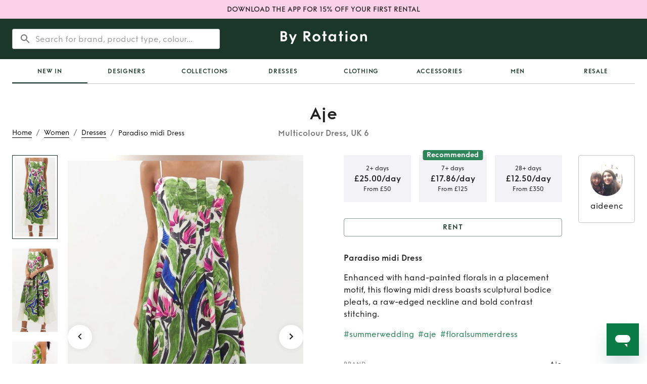

--- FILE ---
content_type: text/html; charset=utf-8
request_url: https://byrotation.com/products/aje-multicolour-dresses-clwus0nju0009sz0s1ptgx2hh
body_size: 26320
content:
<!DOCTYPE html><html lang="en"><head><meta charSet="utf-8"/><meta name="viewport" content="initial-scale=1, width=device-width"/><link rel="canonical" href="https://byrotation.com/products/aje-multicolour-dresses-clwus0nju0009sz0s1ptgx2hh"/><script async="" defer="" id="privasee-cb" src="https://app.privasee.io/cdn/62265bebcae4140016615885/cookie-banner.js"></script><script>
              window.addEventListener('load', function() {
                setTimeout(function() {
                  !function(t,e,n,s,a,c,i,o,p){
                    t.AppsFlyerSdkObject=a,
                    t.AF=t.AF||function(){
                      (t.AF.q=t.AF.q||[]).push([Date.now()].concat(Array.prototype.slice.call(arguments)))
                    },
                    t.AF.id=t.AF.id||i,
                    t.AF.plugins={},
                    o=e.createElement(n),
                    p=e.getElementsByTagName(n)[0],
                    o.async=1,
                    o.src="https://websdk.appsflyer.com?" +
                      (c.length>0?"st="+c.split(",").sort().join(",")+"&":"") +
                      (i.length>0?"af_id="+i:""),
                    p.parentNode.insertBefore(o,p)
                  }
                  (window,document,"script",0,"AF","banners", { banners: { key: "368a4cd0-f563-4f12-bfa4-08961a3e8891" } });
                  AF('banners', 'showBanner');
                }, 2000); // Load AppsFlyer 2 seconds after page load
              });
            </script><title>Rent Aje Multicolour Dress UK 6 | By Rotation UK</title><meta name="robots" content="index,follow"/><meta name="googlebot" content="index,follow"/><meta name="description" content="Hire Aje Multicolour Dress in London and the UK from our lenders. Rent from £25 instead of full retail price £535"/><meta property="og:title" content="Rent Aje Multicolour Dress UK 6 | By Rotation UK"/><meta property="og:description" content="Hire Aje Multicolour Dress in London and the UK from our lenders. Rent from £25 instead of full retail price £535"/><meta property="og:image" content="/assets/meta/Br-link-logo.png"/><meta property="og:image:alt" content="Og Image"/><meta property="og:image:type" content="image/png"/><meta property="og:image:width" content="800"/><meta property="og:image:height" content="600"/><script type="application/ld+json">{
    "@context": "https://schema.org/",
    "@type": "Product",
    "image":["https://by-rotation-prod.s3.eu-west-2.amazonaws.com/429f928f-380c-471c-8332-9ff634c96b17.jpeg","https://by-rotation-prod.s3.eu-west-2.amazonaws.com/eea44b23-d387-420f-8cec-31e4ab2b3991.jpeg","https://by-rotation-prod.s3.eu-west-2.amazonaws.com/5687f63b-7463-4526-ba84-1ac7621a03f5.jpeg","https://by-rotation-prod.s3.eu-west-2.amazonaws.com/4ed25afa-9d92-4399-abb8-b01294544f9d.jpeg","https://by-rotation-prod.s3.eu-west-2.amazonaws.com/a296e2ff-7262-4f15-96a6-880aaa2027f3.jpeg","https://by-rotation-prod.s3.eu-west-2.amazonaws.com/0bbcfa5c-51e6-4e3b-b19d-936ab429344e.jpeg"],
    "description": "Enhanced with hand-painted florals in a placement motif, this flowing midi dress boasts sculptural bodice pleats, a raw-edged neckline and bold contrast stitching.",
    "mpn": "925872",
    
    
    
    
    
  "brand": {
      "@type": "Brand",
      "name": "Aje"
    },

  
    "color": "Multicolour",
    
    
    
    
    
    
    
    
    "offers": [
  {
    "@type": "Offer",
    "priceCurrency": "GBP",
    
    
    "availability": "https://schema.org/InStock",
    
    
      "seller": {
      "@type": "Organization",
      "name": "By Rotation"
    },
    
    "price": "12.50"
  }
],
    
    
    
    "name": "Paradiso midi Dress"
  }</script><script type="application/ld+json">{
    "@context": "https://schema.org",
    "@type": "BreadcrumbList",
    "itemListElement": [
      {
        "@type": "ListItem",
        "position": 1,
        "item": {
          "@id": "https://www.byrotation.com/",
          "name": "Home"
        }
      },{
        "@type": "ListItem",
        "position": 2,
        "item": {
          "@id": "https://www.byrotation.com/category/women",
          "name": "Women"
        }
      },{
        "@type": "ListItem",
        "position": 3,
        "item": {
          "@id": "https://www.byrotation.com/category/women/dresses",
          "name": "Dresses"
        }
      },{
        "@type": "ListItem",
        "position": 4,
        "item": {
          "@id": "https://www.byrotation.com#",
          "name": "Paradiso%20midi%20Dress"
        }
      }
     ]
  }</script><meta name="next-head-count" content="18"/><script>
                window.addEventListener('load', function() {
                  setTimeout(function() {
                    (function(w,d,s,l,i){w[l]=w[l]||[];w[l].push({'gtm.start':
                    new Date().getTime(),event:'gtm.js'});var f=d.getElementsByTagName(s)[0],
                    j=d.createElement(s),dl=l!='dataLayer'?'&l='+l:'';j.async=true;j.src=
                    'https://www.googletagmanager.com/gtm.js?id='+i+dl;f.parentNode.insertBefore(j,f);
                    })(window,document,'script','dataLayer','GTM-TXHK3MD');
                  }, 1000); // Load GTM 1 second after page load
                });
              </script><script>
                window.loadZendesk = function() {
                  if (!window.zendeskLoaded) {
                    window.zendeskLoaded = true;
                    var script = document.createElement('script');
                    script.id = 'ze-snippet';
                    script.src = 'https://static.zdassets.com/ekr/snippet.js?key=6e551364-c83a-4b60-a9c1-58ad53152467';
                    script.onload = function() { if(window.onZendeskWidgetLoad) window.onZendeskWidgetLoad(); };
                    document.head.appendChild(script);
                  }
                };
                // Load Zendesk after 5 seconds or on first user interaction
                setTimeout(window.loadZendesk, 5000);
                ['click', 'touchstart', 'scroll'].forEach(function(event) {
                  window.addEventListener(event, window.loadZendesk, { once: true });
                });
              </script><meta name="theme-color" content="#1b3729"/><style>
                @media (max-width: 959px) {
                  /* Hide desktop search bar immediately */
                  [class*="DesktopOnly"] { display: none !important; }
                }
                @media (min-width: 960px) {
                  /* Hide mobile elements on desktop */
                  [class*="MobileOnly"] { display: none !important; }
                }
              </style><link rel="icon" type="image/png" sizes="16x16" href="/assets/meta/faviconNew-16x16.png"/><link rel="icon" type="image/png" sizes="32x32" href="/assets/meta/faviconNew-32x32.png"/><link rel="shortcut icon" href="/assets/meta/faviconNew.ico"/><style data-emotion="css-global 1wgdb1t">@font-face{font-family:"Funkis";src:url("/fonts/funkis/FunkisB.1-Light.otf");font-weight:300;font-style:normal;font-display:swap;}@font-face{font-family:"Funkis";src:url("/fonts/funkis/FunkisB.1-Regular.otf");font-weight:400;font-style:normal;font-display:swap;}@font-face{font-family:"Funkis";src:url("/fonts/funkis/FunkisB.1-Medium.otf");font-weight:500;font-style:normal;font-display:swap;}@font-face{font-family:"Funkis";src:url("/fonts/funkis/FunkisB.1-SemiBold.otf");font-weight:600;font-style:normal;font-display:swap;}@font-face{font-family:"Funkis";src:url("/fonts/funkis/FunkisB.1-Bold.otf");font-weight:700;font-style:normal;font-display:swap;}</style><link rel="preload" href="/_next/static/css/d7817781092473a9.css" as="style"/><link rel="stylesheet" href="/_next/static/css/d7817781092473a9.css" data-n-g=""/><noscript data-n-css=""></noscript><script defer="" nomodule="" src="/_next/static/chunks/polyfills-c67a75d1b6f99dc8.js"></script><script src="/_next/static/chunks/webpack-85b337b925d45cac.js" defer=""></script><script src="/_next/static/chunks/framework-79bce4a3a540b080.js" defer=""></script><script src="/_next/static/chunks/main-3300449822b2d49b.js" defer=""></script><script src="/_next/static/chunks/pages/_app-a021df61356e2dff.js" defer=""></script><script src="/_next/static/chunks/448-ac97654ba1ab5df3.js" defer=""></script><script src="/_next/static/chunks/6672-adc6e7c2b7546911.js" defer=""></script><script src="/_next/static/chunks/3023-1c1a6384203f306d.js" defer=""></script><script src="/_next/static/chunks/1722-27dd70f23ac765c4.js" defer=""></script><script src="/_next/static/chunks/pages/products/%5Bslug%5D-90b309df588b9268.js" defer=""></script><script src="/_next/static/CYuXQfxqFPwsfWuh0xXhK/_buildManifest.js" defer=""></script><script src="/_next/static/CYuXQfxqFPwsfWuh0xXhK/_ssgManifest.js" defer=""></script><style data-emotion="css-global 0"></style><style data-emotion="css-global bk43cd">html{-webkit-font-smoothing:antialiased;-moz-osx-font-smoothing:grayscale;box-sizing:border-box;-webkit-text-size-adjust:100%;}*,*::before,*::after{box-sizing:inherit;}strong,b{font-weight:700;}body{margin:0;color:rgba(0, 0, 0, 0.87);font-family:Funkis;font-weight:400;font-size:1rem;line-height:1.5;background-color:#fff;}@media print{body{background-color:#fff;}}body::backdrop{background-color:#fff;}</style><style data-emotion="css-global idrv10">#nprogress{pointer-events:none;}#nprogress .bar{background:#ed64a6;position:fixed;z-index:1031;top:0;left:0;width:100%;height:2px;}#nprogress .peg{display:block;position:absolute;right:0px;width:100px;height:100%;box-shadow:0 0 10px #ed64a6,0 0 5px #ed64a6;opacity:1;-webkit-transform:rotate(3deg) translate(0px, -4px);-ms-transform:rotate(3deg) translate(0px, -4px);-webkit-transform:rotate(3deg) translate(0px, -4px);-moz-transform:rotate(3deg) translate(0px, -4px);-ms-transform:rotate(3deg) translate(0px, -4px);transform:rotate(3deg) translate(0px, -4px);}</style><style data-emotion="css-global 1prfaxn">@-webkit-keyframes mui-auto-fill{from{display:block;}}@keyframes mui-auto-fill{from{display:block;}}@-webkit-keyframes mui-auto-fill-cancel{from{display:block;}}@keyframes mui-auto-fill-cancel{from{display:block;}}</style><style data-emotion="css 1d5l7gw brkwz3 1q53l5w 1g14zx0 1ekb41w hboir5 1m0rnhv cr1g2m 1qgxjqg vubbuv 1b2c48f 1g8ggeh euhvxq 1b3nk3p qopxoj rz9xf6 1a6giau f2zrvi igs3ac ihdtdm 1q6tf9f gmuwbf 1vokmnu 10jr14j 1ywx55v pw2yv3 nhb8h9 1uieenk 198epqq 3mf706 oshgpu 1gdkbg0 93f82n camdib 1jw6xwv 1n3g3kz 1hy9t21 d0uhtl px8ilx 1n8dh6h k008qs 9tr1js nfcc9b 6x1je1 hojmhr rme81o ov1atl 8atqhb nyqn0e vw6ww8 17rojba 169i5mn uwwqev x8pouq 1q7njkh ww3egd sk4rf8 1oh0xb0 b8j5cr 1fhgjcy 1k2s61m 1f1k7bz gg4vpm 13lk5ce 1fuolr6 qpx8f8 11s4ni3 1f35jwh a7pf5m 12rgi16 mgq4i5 1bxv305 o2cvbw 8ny33q ggvw1f 163hl6z oppt7k vs5ntb skvbsg 1wxaqej e0kgqh 19k8ova 1y6txf6 12z0wuy zsgrq7 1yuhvjn 1yk3c4 m2fg2x mep9l wndvm6 1b7fsj9 1d3bbye 1gfaryi 1cmvw4u 1ur9512 14dziz6 19ugv2d 3tuih8 s74hyl 1wd9lm9 1tpya93 l7fjz0 zdj94g wnvzae 17b5xum 1km0bek 1o50a1x bzpi0h 1odkcpw">.css-1d5l7gw{min-height:36px;padding:8px 0;background-color:#FBD1E8;display:-webkit-box;display:-webkit-flex;display:-ms-flexbox;display:flex;-webkit-align-items:center;-webkit-box-align:center;-ms-flex-align:center;align-items:center;-webkit-box-pack:center;-ms-flex-pack:center;-webkit-justify-content:center;justify-content:center;}.css-1d5l7gw:hover{cursor:pointer;}.css-brkwz3{margin:0;font-family:Funkis;font-weight:500;font-size:0.875rem;line-height:1.57;padding-left:24px;padding-right:24px;text-align:center;}.css-1q53l5w{background-color:#fff;color:rgba(0, 0, 0, 0.87);-webkit-transition:box-shadow 300ms cubic-bezier(0.4, 0, 0.2, 1) 0ms;transition:box-shadow 300ms cubic-bezier(0.4, 0, 0.2, 1) 0ms;box-shadow:none;display:-webkit-box;display:-webkit-flex;display:-ms-flexbox;display:flex;-webkit-flex-direction:column;-ms-flex-direction:column;flex-direction:column;width:100%;box-sizing:border-box;-webkit-flex-shrink:0;-ms-flex-negative:0;flex-shrink:0;position:static;background-color:#1b3729;color:#fff;}.css-1g14zx0{position:relative;display:-webkit-box;display:-webkit-flex;display:-ms-flexbox;display:flex;-webkit-align-items:center;-webkit-box-align:center;-ms-flex-align:center;align-items:center;min-height:48px;min-height:80px;}.css-1ekb41w{width:100%;margin-left:auto;box-sizing:border-box;margin-right:auto;display:block;padding-left:16px;padding-right:16px;}@media (min-width:600px){.css-1ekb41w{padding-left:24px;padding-right:24px;}}@media (min-width:1536px){.css-1ekb41w{max-width:1536px;}}.css-hboir5{display:-webkit-box;display:-webkit-flex;display:-ms-flexbox;display:flex;width:100%;}.css-1m0rnhv{-webkit-box-pack:left;-ms-flex-pack:left;-webkit-justify-content:left;justify-content:left;width:100%;display:-webkit-box;display:-webkit-flex;display:-ms-flexbox;display:flex;-webkit-flex:1;-ms-flex:1;flex:1;-webkit-align-items:center;-webkit-box-align:center;-ms-flex-align:center;align-items:center;}.css-cr1g2m{display:block;}@media (min-width:900px){.css-cr1g2m{display:none;}}.css-1qgxjqg{display:-webkit-inline-box;display:-webkit-inline-flex;display:-ms-inline-flexbox;display:inline-flex;-webkit-align-items:center;-webkit-box-align:center;-ms-flex-align:center;align-items:center;-webkit-box-pack:center;-ms-flex-pack:center;-webkit-justify-content:center;justify-content:center;position:relative;box-sizing:border-box;-webkit-tap-highlight-color:transparent;background-color:transparent;outline:0;border:0;margin:0;border-radius:0;padding:0;cursor:pointer;-webkit-user-select:none;-moz-user-select:none;-ms-user-select:none;user-select:none;vertical-align:middle;-moz-appearance:none;-webkit-appearance:none;-webkit-text-decoration:none;text-decoration:none;color:inherit;text-align:center;-webkit-flex:0 0 auto;-ms-flex:0 0 auto;flex:0 0 auto;font-size:1.5rem;padding:8px;border-radius:50%;overflow:visible;color:rgba(0, 0, 0, 0.54);-webkit-transition:background-color 150ms cubic-bezier(0.4, 0, 0.2, 1) 0ms;transition:background-color 150ms cubic-bezier(0.4, 0, 0.2, 1) 0ms;margin-left:-12px;color:inherit;margin-right:16px;}.css-1qgxjqg::-moz-focus-inner{border-style:none;}.css-1qgxjqg.Mui-disabled{pointer-events:none;cursor:default;}@media print{.css-1qgxjqg{-webkit-print-color-adjust:exact;color-adjust:exact;}}.css-1qgxjqg:hover{background-color:rgba(0, 0, 0, 0.04);}@media (hover: none){.css-1qgxjqg:hover{background-color:transparent;}}.css-1qgxjqg.Mui-disabled{background-color:transparent;color:rgba(0, 0, 0, 0.26);}@media (min-width:900px){.css-1qgxjqg{display:none;}}.css-vubbuv{-webkit-user-select:none;-moz-user-select:none;-ms-user-select:none;user-select:none;width:1em;height:1em;display:inline-block;fill:currentColor;-webkit-flex-shrink:0;-ms-flex-negative:0;flex-shrink:0;-webkit-transition:fill 200ms cubic-bezier(0.4, 0, 0.2, 1) 0ms;transition:fill 200ms cubic-bezier(0.4, 0, 0.2, 1) 0ms;font-size:1.5rem;}.css-1b2c48f{display:none;width:100%;}@media (min-width:900px){.css-1b2c48f{display:block;}}.css-1g8ggeh{padding-top:20px;display:-webkit-box;display:-webkit-flex;display:-ms-flexbox;display:flex;width:100%;height:80px;position:relative;}.css-euhvxq{position:absolute;left:0;right:0;z-index:10;border-radius:4px;background-color:transparent;box-shadow:none;border:transparent;-webkit-transition:all 200ms;transition:all 200ms;}.css-1b3nk3p{background-color:white;border-radius:4px;}.css-qopxoj{display:-webkit-inline-box;display:-webkit-inline-flex;display:-ms-inline-flexbox;display:inline-flex;-webkit-flex-direction:column;-ms-flex-direction:column;flex-direction:column;position:relative;min-width:0;padding:0;margin:0;border:0;vertical-align:top;width:100%;width:100%;background-color:transparent;outline:none;border:none;font-family:Funkis;font-weight:400;font-size:1rem;line-height:1.5;}.css-qopxoj .MuiOutlinedInput-root:hover fieldset{border-color:transparent!important;}.css-qopxoj .MuiOutlinedInput-root.focused fieldset{border-color:transparent;}.css-qopxoj .MuiOutlinedInput-root.active fieldset{border-color:transparent;}.css-qopxoj .MuiOutlinedInput-root.Mui-focused fieldset{border-color:transparent;}.css-rz9xf6{font-family:Funkis;font-weight:400;font-size:1rem;line-height:1.4375em;color:rgba(0, 0, 0, 0.87);box-sizing:border-box;position:relative;cursor:text;display:-webkit-inline-box;display:-webkit-inline-flex;display:-ms-inline-flexbox;display:inline-flex;-webkit-align-items:center;-webkit-box-align:center;-ms-flex-align:center;align-items:center;width:100%;position:relative;border-radius:4px;padding-left:14px;}.css-rz9xf6.Mui-disabled{color:rgba(0, 0, 0, 0.38);cursor:default;}.css-rz9xf6:hover .MuiOutlinedInput-notchedOutline{border-color:rgba(0, 0, 0, 0.87);}@media (hover: none){.css-rz9xf6:hover .MuiOutlinedInput-notchedOutline{border-color:rgba(0, 0, 0, 0.23);}}.css-rz9xf6.Mui-focused .MuiOutlinedInput-notchedOutline{border-color:#1b3729;border-width:2px;}.css-rz9xf6.Mui-error .MuiOutlinedInput-notchedOutline{border-color:#d32f2f;}.css-rz9xf6.Mui-disabled .MuiOutlinedInput-notchedOutline{border-color:rgba(0, 0, 0, 0.26);}.css-1a6giau{display:-webkit-box;display:-webkit-flex;display:-ms-flexbox;display:flex;height:0.01em;max-height:2em;-webkit-align-items:center;-webkit-box-align:center;-ms-flex-align:center;align-items:center;white-space:nowrap;color:rgba(0, 0, 0, 0.54);margin-right:8px;}.css-f2zrvi{font:inherit;letter-spacing:inherit;color:currentColor;padding:4px 0 5px;border:0;box-sizing:content-box;background:none;height:1.4375em;margin:0;-webkit-tap-highlight-color:transparent;display:block;min-width:0;width:100%;-webkit-animation-name:mui-auto-fill-cancel;animation-name:mui-auto-fill-cancel;-webkit-animation-duration:10ms;animation-duration:10ms;padding-top:1px;-moz-appearance:textfield;padding:8.5px 14px;padding-left:0;}.css-f2zrvi::-webkit-input-placeholder{color:currentColor;opacity:0.42;-webkit-transition:opacity 200ms cubic-bezier(0.4, 0, 0.2, 1) 0ms;transition:opacity 200ms cubic-bezier(0.4, 0, 0.2, 1) 0ms;}.css-f2zrvi::-moz-placeholder{color:currentColor;opacity:0.42;-webkit-transition:opacity 200ms cubic-bezier(0.4, 0, 0.2, 1) 0ms;transition:opacity 200ms cubic-bezier(0.4, 0, 0.2, 1) 0ms;}.css-f2zrvi:-ms-input-placeholder{color:currentColor;opacity:0.42;-webkit-transition:opacity 200ms cubic-bezier(0.4, 0, 0.2, 1) 0ms;transition:opacity 200ms cubic-bezier(0.4, 0, 0.2, 1) 0ms;}.css-f2zrvi::-ms-input-placeholder{color:currentColor;opacity:0.42;-webkit-transition:opacity 200ms cubic-bezier(0.4, 0, 0.2, 1) 0ms;transition:opacity 200ms cubic-bezier(0.4, 0, 0.2, 1) 0ms;}.css-f2zrvi:focus{outline:0;}.css-f2zrvi:invalid{box-shadow:none;}.css-f2zrvi::-webkit-search-decoration{-webkit-appearance:none;}label[data-shrink=false]+.MuiInputBase-formControl .css-f2zrvi::-webkit-input-placeholder{opacity:0!important;}label[data-shrink=false]+.MuiInputBase-formControl .css-f2zrvi::-moz-placeholder{opacity:0!important;}label[data-shrink=false]+.MuiInputBase-formControl .css-f2zrvi:-ms-input-placeholder{opacity:0!important;}label[data-shrink=false]+.MuiInputBase-formControl .css-f2zrvi::-ms-input-placeholder{opacity:0!important;}label[data-shrink=false]+.MuiInputBase-formControl .css-f2zrvi:focus::-webkit-input-placeholder{opacity:0.42;}label[data-shrink=false]+.MuiInputBase-formControl .css-f2zrvi:focus::-moz-placeholder{opacity:0.42;}label[data-shrink=false]+.MuiInputBase-formControl .css-f2zrvi:focus:-ms-input-placeholder{opacity:0.42;}label[data-shrink=false]+.MuiInputBase-formControl .css-f2zrvi:focus::-ms-input-placeholder{opacity:0.42;}.css-f2zrvi.Mui-disabled{opacity:1;-webkit-text-fill-color:rgba(0, 0, 0, 0.38);}.css-f2zrvi:-webkit-autofill{-webkit-animation-duration:5000s;animation-duration:5000s;-webkit-animation-name:mui-auto-fill;animation-name:mui-auto-fill;}.css-f2zrvi:-webkit-autofill{border-radius:inherit;}.css-igs3ac{text-align:left;position:absolute;bottom:0;right:0;top:-5px;left:0;margin:0;padding:0 8px;pointer-events:none;border-radius:inherit;border-style:solid;border-width:1px;overflow:hidden;min-width:0%;border-color:rgba(0, 0, 0, 0.23);}.css-ihdtdm{float:unset;width:auto;overflow:hidden;padding:0;line-height:11px;-webkit-transition:width 150ms cubic-bezier(0.0, 0, 0.2, 1) 0ms;transition:width 150ms cubic-bezier(0.0, 0, 0.2, 1) 0ms;}.css-1q6tf9f{-webkit-box-pack:center;-ms-flex-pack:center;-webkit-justify-content:center;justify-content:center;width:100%;display:-webkit-box;display:-webkit-flex;display:-ms-flexbox;display:flex;-webkit-flex:1;-ms-flex:1;flex:1;-webkit-align-items:center;-webkit-box-align:center;-ms-flex-align:center;align-items:center;}.css-gmuwbf{display:-webkit-box;display:-webkit-flex;display:-ms-flexbox;display:flex;-webkit-align-items:center;-webkit-box-align:center;-ms-flex-align:center;align-items:center;-webkit-box-pack:center;-ms-flex-pack:center;-webkit-justify-content:center;justify-content:center;}.css-1vokmnu{-webkit-box-pack:right;-ms-flex-pack:right;-webkit-justify-content:right;justify-content:right;width:100%;display:-webkit-box;display:-webkit-flex;display:-ms-flexbox;display:flex;-webkit-flex:1;-ms-flex:1;flex:1;-webkit-align-items:center;-webkit-box-align:center;-ms-flex-align:center;align-items:center;}.css-10jr14j:hover{cursor:pointer;}.css-1ywx55v{display:grid;grid-template-columns:1fr auto 1fr;-webkit-align-items:end;-webkit-box-align:end;-ms-flex-align:end;align-items:end;grid-template-areas:'breadcrumbs title empty' 'content content content';}@media (min-width:0px){.css-1ywx55v{margin-top:24px;margin-bottom:24px;}}@media (min-width:900px){.css-1ywx55v{margin-top:40px;margin-bottom:40px;}}@media (max-width:899.95px){.css-1ywx55v{grid-template-columns:1fr;}.css-1ywx55v nav:first-of-type{margin-bottom:8px;}}.css-pw2yv3{margin:0;font-family:Funkis;font-weight:400;font-size:1rem;line-height:1.5;color:rgba(0, 0, 0, 0.54);grid-area:breadcrumbs;}.css-nhb8h9{display:-webkit-box;display:-webkit-flex;display:-ms-flexbox;display:flex;-webkit-box-flex-wrap:wrap;-webkit-flex-wrap:wrap;-ms-flex-wrap:wrap;flex-wrap:wrap;-webkit-align-items:center;-webkit-box-align:center;-ms-flex-align:center;align-items:center;padding:0;margin:0;list-style:none;}.css-1uieenk p{border-bottom-color:black;border-bottom-width:0.5px;border-bottom-style:solid;text-transform:capitalize;}.css-1uieenk p:hover{border-bottom-color:#2F855A;color:#2F855A;}.css-198epqq{margin:0;font-weight:300;line-height:1.4;font-size:0.875rem;letter-spacing:0;font-family:Funkis;color:black;}.css-3mf706{display:-webkit-box;display:-webkit-flex;display:-ms-flexbox;display:flex;-webkit-user-select:none;-moz-user-select:none;-ms-user-select:none;user-select:none;margin-left:8px;margin-right:8px;}.css-oshgpu{display:-webkit-box;display:-webkit-flex;display:-ms-flexbox;display:flex;grid-area:title;-webkit-flex-direction:column;-ms-flex-direction:column;flex-direction:column;-webkit-align-items:center;-webkit-box-align:center;-ms-flex-align:center;align-items:center;-webkit-flex:1;-ms-flex:1;flex:1;}@media (max-width:899.95px){.css-oshgpu{display:none;}}.css-1gdkbg0{margin:0;font-weight:600;line-height:1.2;font-size:1.5625rem;letter-spacing:0.015625rem;font-family:Funkis;color:rgba(0, 0, 0, 0.87);}@media (min-width:600px){.css-1gdkbg0{font-size:1.875rem;}}@media (min-width:900px){.css-1gdkbg0{font-size:2.0833rem;}}@media (min-width:1200px){.css-1gdkbg0{font-size:2.0833rem;}}.css-93f82n{margin:0;font-weight:600;line-height:1.4;font-size:1rem;letter-spacing:0;font-family:Funkis;margin-top:8px;color:rgba(0, 0, 0, 0.54);}.css-camdib{display:grid;grid-area:content;grid-template-columns:1fr 1fr;grid-template-areas:'listingImages listingDetails';grid-column-gap:80px;}@media (min-width:0px){.css-camdib{margin-top:0px;}}@media (min-width:900px){.css-camdib{margin-top:32px;}}@media (max-width:1199.95px){.css-camdib{grid-column-gap:64px;}}@media (max-width:899.95px){.css-camdib{grid-template-columns:1fr;grid-template-areas:'listingOwnerCard' 'listingImages' 'listingDetails';grid-column-gap:0;}}.css-1jw6xwv{padding-top:16px;padding-bottom:16px;-webkit-align-items:center;-webkit-box-align:center;-ms-flex-align:center;align-items:center;grid-area:listingOwnerCard;}@media (min-width:0px){.css-1jw6xwv{display:-webkit-box;display:-webkit-flex;display:-ms-flexbox;display:flex;}}@media (min-width:900px){.css-1jw6xwv{display:none;}}.css-1n3g3kz{position:relative;display:-webkit-box;display:-webkit-flex;display:-ms-flexbox;display:flex;-webkit-align-items:center;-webkit-box-align:center;-ms-flex-align:center;align-items:center;-webkit-box-pack:center;-ms-flex-pack:center;-webkit-justify-content:center;justify-content:center;-webkit-flex-shrink:0;-ms-flex-negative:0;flex-shrink:0;width:40px;height:40px;font-family:Funkis;font-size:1.25rem;line-height:1;border-radius:50%;overflow:hidden;-webkit-user-select:none;-moz-user-select:none;-ms-user-select:none;user-select:none;}.css-1hy9t21{width:100%;height:100%;text-align:center;object-fit:cover;color:transparent;text-indent:10000px;}.css-d0uhtl{margin-left:16px;}.css-px8ilx{margin:0;font-weight:500;line-height:1.4;font-size:1.125rem;letter-spacing:0.009375rem;font-family:Funkis;}@media (min-width:600px){.css-px8ilx{font-size:1.25rem;}}@media (min-width:900px){.css-px8ilx{font-size:1.25rem;}}@media (min-width:1200px){.css-px8ilx{font-size:1.25rem;}}.css-1n8dh6h{margin:0;font-weight:300;line-height:1.4;font-size:0.875rem;letter-spacing:0;font-family:Funkis;color:GrayText;}.css-k008qs{display:-webkit-box;display:-webkit-flex;display:-ms-flexbox;display:flex;}.css-9tr1js{position:relative;width:100%;grid-area:listingImages;height:100%;overflow:hidden;}.css-nfcc9b{display:-webkit-box;display:-webkit-flex;display:-ms-flexbox;display:flex;-webkit-flex-direction:row;-ms-flex-direction:row;flex-direction:row;}.css-6x1je1{width:unset;-webkit-flex-direction:column;-ms-flex-direction:column;flex-direction:column;-webkit-align-items:center;-webkit-box-align:center;-ms-flex-align:center;align-items:center;-webkit-box-pack:start;-ms-flex-pack:start;-webkit-justify-content:flex-start;justify-content:flex-start;margin-right:20px;margin-top:0px;}@media (min-width:0px){.css-6x1je1{display:none;}}@media (min-width:600px){.css-6x1je1{display:none;}}@media (min-width:900px){.css-6x1je1{display:-webkit-box;display:-webkit-flex;display:-ms-flexbox;display:flex;}}.css-hojmhr{display:-webkit-box;display:-webkit-flex;display:-ms-flexbox;display:flex;-webkit-flex-direction:column-reverse;-ms-flex-direction:column-reverse;flex-direction:column-reverse;}.css-rme81o{width:100%;height:100%;position:relative;}.css-ov1atl{position:relative;width:100%;overflow:hidden;}.css-8atqhb{width:100%;}.css-nyqn0e{display:-webkit-box;display:-webkit-flex;display:-ms-flexbox;display:flex;-webkit-flex-direction:column;-ms-flex-direction:column;flex-direction:column;width:100%;}@media (min-width:0px){.css-nyqn0e{height:400px;}}@media (min-width:600px){.css-nyqn0e{height:650px;}}@media (min-width:900px){.css-nyqn0e{height:650px;}}@media (min-width:1200px){.css-nyqn0e{height:720px;}}.css-vw6ww8{width:90px;min-height:23%;border:1px solid #1B3729;padding:4px!important;margin-top:19px;-webkit-transition:all 0.2s ease-in-out;transition:all 0.2s ease-in-out;}@media (max-width:899.95px){.css-vw6ww8{display:none;}}.css-17rojba{width:100%;height:100%;position:relative;overflow:hidden;-webkit-transition:all 0.2s ease-in-out;transition:all 0.2s ease-in-out;}@media (max-width:899.95px){.css-17rojba{display:none;}}.css-169i5mn{position:absolute;left:0;top:0;bottom:0;right:0;}.css-uwwqev{width:100%;height:100%;}.css-x8pouq{width:90px;min-height:23%;border:none;padding:0px;margin-top:19px;-webkit-transition:all 0.2s ease-in-out;transition:all 0.2s ease-in-out;}@media (max-width:899.95px){.css-x8pouq{display:none;}}.css-1q7njkh{margin-top:10px;}.css-ww3egd{display:-webkit-inline-box;display:-webkit-inline-flex;display:-ms-inline-flexbox;display:inline-flex;-webkit-align-items:center;-webkit-box-align:center;-ms-flex-align:center;align-items:center;-webkit-box-pack:center;-ms-flex-pack:center;-webkit-justify-content:center;justify-content:center;position:relative;box-sizing:border-box;-webkit-tap-highlight-color:transparent;background-color:transparent;outline:0;border:0;margin:0;border-radius:0;padding:0;cursor:pointer;-webkit-user-select:none;-moz-user-select:none;-ms-user-select:none;user-select:none;vertical-align:middle;-moz-appearance:none;-webkit-appearance:none;-webkit-text-decoration:none;text-decoration:none;color:inherit;font-weight:600;line-height:1.75;font-size:0.875rem;letter-spacing:0.0625em;font-family:Funkis;text-transform:uppercase;min-width:64px;padding:5px 15px;border-radius:4px;-webkit-transition:background-color 250ms cubic-bezier(0.4, 0, 0.2, 1) 0ms,box-shadow 250ms cubic-bezier(0.4, 0, 0.2, 1) 0ms,border-color 250ms cubic-bezier(0.4, 0, 0.2, 1) 0ms,color 250ms cubic-bezier(0.4, 0, 0.2, 1) 0ms;transition:background-color 250ms cubic-bezier(0.4, 0, 0.2, 1) 0ms,box-shadow 250ms cubic-bezier(0.4, 0, 0.2, 1) 0ms,border-color 250ms cubic-bezier(0.4, 0, 0.2, 1) 0ms,color 250ms cubic-bezier(0.4, 0, 0.2, 1) 0ms;border:1px solid rgba(47, 133, 90, 0.5);color:#2F855A;}.css-ww3egd::-moz-focus-inner{border-style:none;}.css-ww3egd.Mui-disabled{pointer-events:none;cursor:default;}@media print{.css-ww3egd{-webkit-print-color-adjust:exact;color-adjust:exact;}}.css-ww3egd:hover{-webkit-text-decoration:none;text-decoration:none;background-color:rgba(47, 133, 90, 0.04);border:1px solid #2F855A;}@media (hover: none){.css-ww3egd:hover{background-color:transparent;}}.css-ww3egd.Mui-disabled{color:rgba(0, 0, 0, 0.26);border:1px solid rgba(0, 0, 0, 0.12);}.css-sk4rf8{display:-webkit-box;display:-webkit-flex;display:-ms-flexbox;display:flex;-webkit-flex-direction:row;-ms-flex-direction:row;flex-direction:row;width:100%;}@media (min-width:0px){.css-sk4rf8{height:400px;}}@media (min-width:600px){.css-sk4rf8{height:650px;}}@media (min-width:900px){.css-sk4rf8{height:650px;}}@media (min-width:1200px){.css-sk4rf8{height:720px;}}.css-1oh0xb0{min-width:100%;height:100%;position:relative;border-radius:0px;overflow:hidden;}.css-b8j5cr{outline:0;display:-webkit-box;display:-webkit-flex;display:-ms-flexbox;display:flex;cursor:pointer;background-color:#fff;touch-action:manipulation;position:absolute;top:50%;-webkit-transform:translateY(-50%);-moz-transform:translateY(-50%);-ms-transform:translateY(-50%);transform:translateY(-50%);border:0px;-webkit-box-pack:center;-ms-flex-pack:center;-webkit-justify-content:center;justify-content:center;-webkit-align-items:center;-webkit-box-align:center;-ms-flex-align:center;align-items:center;padding:0px;right:unset;left:0px;height:48px;width:48px;box-shadow:0 0 7px 4px rgba(0, 0, 0, 0.04);border-radius:50%;}.css-1fhgjcy{margin-top:4px;}.css-1k2s61m{outline:0;display:-webkit-box;display:-webkit-flex;display:-ms-flexbox;display:flex;cursor:pointer;background-color:#fff;touch-action:manipulation;position:absolute;top:50%;-webkit-transform:translateY(-50%);-moz-transform:translateY(-50%);-ms-transform:translateY(-50%);transform:translateY(-50%);border:0px;-webkit-box-pack:center;-ms-flex-pack:center;-webkit-justify-content:center;justify-content:center;-webkit-align-items:center;-webkit-box-align:center;-ms-flex-align:center;align-items:center;padding:0px;right:0px;left:unset;height:48px;width:48px;box-shadow:0 0 7px 4px rgba(0, 0, 0, 0.04);border-radius:50%;}.css-1f1k7bz{grid-area:listingDetails;display:-webkit-box;display:-webkit-flex;display:-ms-flexbox;display:flex;}@media (min-width:0px){.css-1f1k7bz{margin-top:16px;}}@media (min-width:900px){.css-1f1k7bz{margin-top:0px;}}.css-gg4vpm{display:-webkit-box;display:-webkit-flex;display:-ms-flexbox;display:flex;-webkit-box-pack:justify;-webkit-justify-content:space-between;justify-content:space-between;}.css-13lk5ce{width:100%;display:-webkit-box;display:-webkit-flex;display:-ms-flexbox;display:flex;margin-top:16px;-webkit-align-items:center;-webkit-box-align:center;-ms-flex-align:center;align-items:center;-webkit-box-flex-wrap:wrap;-webkit-flex-wrap:wrap;-ms-flex-wrap:wrap;flex-wrap:wrap;display:none;}.css-13lk5ce h6{white-space:nowrap;}.css-13lk5ce strong{font-weight:500;}.css-1fuolr6{display:-webkit-box;display:-webkit-flex;display:-ms-flexbox;display:flex;-webkit-flex-direction:row;-ms-flex-direction:row;flex-direction:row;-webkit-box-flex-wrap:nowrap;-webkit-flex-wrap:nowrap;-ms-flex-wrap:nowrap;flex-wrap:nowrap;}.css-qpx8f8{margin:0;font-weight:500;line-height:1.4;font-size:1.125rem;letter-spacing:0.009375rem;font-family:Funkis;color:#000000DE;font-weight:400;}@media (min-width:600px){.css-qpx8f8{font-size:1.25rem;}}@media (min-width:900px){.css-qpx8f8{font-size:1.25rem;}}@media (min-width:1200px){.css-qpx8f8{font-size:1.25rem;}}.css-11s4ni3{margin:0;font-weight:500;line-height:1.4;font-size:1.125rem;letter-spacing:0.009375rem;font-family:Funkis;color:#000000DE;margin-left:8px;font-weight:600;}@media (min-width:600px){.css-11s4ni3{font-size:1.25rem;}}@media (min-width:900px){.css-11s4ni3{font-size:1.25rem;}}@media (min-width:1200px){.css-11s4ni3{font-size:1.25rem;}}.css-1f35jwh{margin:0;font-weight:500;line-height:1.4;font-size:1.125rem;letter-spacing:0.009375rem;font-family:Funkis;text-align:center;color:rgba(0, 0, 0, 0.54);font-weight:300;-webkit-text-decoration:line-through;text-decoration:line-through;}@media (min-width:600px){.css-1f35jwh{font-size:1.25rem;}}@media (min-width:900px){.css-1f35jwh{font-size:1.25rem;}}@media (min-width:1200px){.css-1f35jwh{font-size:1.25rem;}}.css-a7pf5m{display:grid;gap:16px;grid-template-columns:repeat(3, 1fr);}@media (min-width:0px){.css-a7pf5m{padding-top:24px;}}@media (min-width:900px){.css-a7pf5m{padding-top:0px;}}.css-12rgi16{-webkit-flex:1;-ms-flex:1;flex:1;width:100%;height:93px;background-color:#F2F2F7;display:-webkit-box;display:-webkit-flex;display:-ms-flexbox;display:flex;-webkit-flex-direction:column;-ms-flex-direction:column;flex-direction:column;-webkit-box-pack:center;-ms-flex-pack:center;-webkit-justify-content:center;justify-content:center;position:relative;}.css-12rgi16:hover{cursor:pointer;}.css-mgq4i5{margin:0;font-family:Funkis;font-weight:400;font-size:0.75rem;line-height:1.66;text-align:center;}.css-1bxv305{margin:0;font-weight:600;line-height:1.4;font-size:1rem;letter-spacing:0;font-family:Funkis;text-align:center;}.css-o2cvbw{display:inline-block;position:absolute;padding:0 8px;height:20px;border-radius:4px;background-color:#2F855A;top:-10px;left:50%;-webkit-transform:translateX(-50%);-moz-transform:translateX(-50%);-ms-transform:translateX(-50%);transform:translateX(-50%);}.css-8ny33q{margin:0;font-weight:300;line-height:1.4;font-size:0.875rem;letter-spacing:0;font-family:Funkis;text-align:center;color:white;}.css-ggvw1f{margin-top:32px;}@media (min-width:900px){.css-ggvw1f{display:block;}}.css-163hl6z{padding-top:16px;display:-webkit-box;display:-webkit-flex;display:-ms-flexbox;display:flex;-webkit-box-flex-wrap:wrap;-webkit-flex-wrap:wrap;-ms-flex-wrap:wrap;flex-wrap:wrap;}.css-oppt7k{margin-top:24px;margin-bottom:24px;}@media (min-width:0px){.css-oppt7k{display:block;}}@media (min-width:900px){.css-oppt7k{display:none;}}.css-vs5ntb{width:-webkit-fit-content;width:-moz-fit-content;width:fit-content;display:-webkit-box;display:-webkit-flex;display:-ms-flexbox;display:flex;-webkit-flex-direction:row;-ms-flex-direction:row;flex-direction:row;}.css-skvbsg{box-sizing:border-box;display:-webkit-box;display:-webkit-flex;display:-ms-flexbox;display:flex;-webkit-box-flex-wrap:wrap;-webkit-flex-wrap:wrap;-ms-flex-wrap:wrap;flex-wrap:wrap;width:100%;-webkit-flex-direction:row;-ms-flex-direction:row;flex-direction:row;margin-top:-8px;width:calc(100% + 8px);margin-left:-8px;-webkit-box-pack:center;-ms-flex-pack:center;-webkit-justify-content:center;justify-content:center;}.css-skvbsg>.MuiGrid-item{padding-top:8px;}.css-skvbsg>.MuiGrid-item{padding-left:8px;}.css-1wxaqej{box-sizing:border-box;margin:0;-webkit-flex-direction:row;-ms-flex-direction:row;flex-direction:row;}.css-e0kgqh{margin:0;font-weight:600;line-height:1.4;font-size:1rem;letter-spacing:0;font-family:Funkis;margin-bottom:16px;margin-top:16px;}.css-19k8ova{margin:0;font-family:Funkis;font-weight:400;font-size:1rem;line-height:1.5;}.css-1y6txf6{padding-top:16px;padding-bottom:16px;display:-webkit-box;display:-webkit-flex;display:-ms-flexbox;display:flex;-webkit-box-flex-wrap:wrap;-webkit-flex-wrap:wrap;-ms-flex-wrap:wrap;flex-wrap:wrap;}.css-12z0wuy{margin-right:8px;}.css-zsgrq7{margin:0;font-family:Funkis;font-weight:400;font-size:1rem;line-height:1.5;color:#2F855A;}.css-1yuhvjn{margin-top:16px;}.css-1yk3c4{display:-webkit-box;display:-webkit-flex;display:-ms-flexbox;display:flex;-webkit-box-pack:justify;-webkit-justify-content:space-between;justify-content:space-between;-webkit-align-items:center;-webkit-box-align:center;-ms-flex-align:center;align-items:center;}@media (min-width:0px){.css-1yk3c4{margin-bottom:4px;}}@media (min-width:900px){.css-1yk3c4{margin-bottom:16px;}}.css-m2fg2x{margin:0;font-weight:400;line-height:2.6;font-size:0.75rem;letter-spacing:0.0625rem;font-family:Funkis;text-transform:uppercase;color:GrayText;}.css-mep9l{margin:0;font-family:Funkis;font-weight:400;font-size:1rem;line-height:1.5;text-align:end;}.css-wndvm6{margin-top:16px;border-top:0.5px solid;border-color:#C6C6C8;padding-top:16px;}.css-1b7fsj9{height:100%;position:relative;display:-webkit-box;display:-webkit-flex;display:-ms-flexbox;display:flex;-webkit-box-pack:center;-ms-flex-pack:center;-webkit-justify-content:center;justify-content:center;-webkit-align-items:center;-webkit-box-align:center;-ms-flex-align:center;align-items:center;-webkit-flex-direction:column;-ms-flex-direction:column;flex-direction:column;}@media (max-width:899.95px){.css-1b7fsj9{-webkit-align-items:start;-webkit-box-align:start;-ms-flex-align:start;align-items:start;}}.css-1d3bbye{box-sizing:border-box;display:-webkit-box;display:-webkit-flex;display:-ms-flexbox;display:flex;-webkit-box-flex-wrap:wrap;-webkit-flex-wrap:wrap;-ms-flex-wrap:wrap;flex-wrap:wrap;width:100%;-webkit-flex-direction:row;-ms-flex-direction:row;flex-direction:row;}.css-1gfaryi{position:relative;width:100%;height:100%;}.css-1gfaryi .swiper-container{width:100%;height:100%;}.css-1gfaryi .swiper-slide{width:100%;height:100%;}.css-1gfaryi .swiper-pagination-bullet-active{background-color:#2F855A;}.css-1cmvw4u{position:absolute;top:40%;height:32px;width:32px;margin-top:-16px;background-color:white;z-index:10;display:-webkit-box;display:-webkit-flex;display:-ms-flexbox;display:flex;-webkit-box-pack:center;-ms-flex-pack:center;-webkit-justify-content:center;justify-content:center;-webkit-align-items:center;-webkit-box-align:center;-ms-flex-align:center;align-items:center;border-radius:16px;left:32px;display:-webkit-box;display:-webkit-flex;display:-ms-flexbox;display:flex;-webkit-box-pack:center;-ms-flex-pack:center;-webkit-justify-content:center;justify-content:center;-webkit-flex-direction:column;-ms-flex-direction:column;flex-direction:column;position:absolute;}@media (max-width:899.95px){.css-1cmvw4u{display:none;}}.css-1ur9512{background-color:white;height:100%;}@media (min-width:0px){.css-1ur9512{padding:0px;margin:0px;}}@media (min-width:900px){.css-1ur9512{padding:12px;margin:8px;}}@media (min-width:900px){.css-1ur9512:hover{-webkit-filter:drop-shadow(0px 4px 4px rgba(0, 0, 0, 0.15));filter:drop-shadow(0px 4px 4px rgba(0, 0, 0, 0.15));}}.css-14dziz6{position:relative;width:100%;padding-bottom:130%;}.css-19ugv2d{margin:0;font-family:Funkis;font-weight:400;font-size:1rem;line-height:1.5;margin-top:16px;overflow:hidden;text-overflow:ellipsis;display:-webkit-box;-webkit-line-clamp:1;-webkit-box-orient:vertical;}.css-3tuih8{margin:0;font-family:Funkis;font-weight:400;font-size:1rem;line-height:1.5;color:rgba(0, 0, 0, 0.54);margin-top:4px;overflow:hidden;text-overflow:ellipsis;display:-webkit-box;-webkit-line-clamp:1;-webkit-box-orient:vertical;}.css-s74hyl{display:-webkit-box;display:-webkit-flex;display:-ms-flexbox;display:flex;-webkit-flex-direction:row;-ms-flex-direction:row;flex-direction:row;}@media (max-width: 500px){.css-s74hyl{-webkit-flex-direction:column;-ms-flex-direction:column;flex-direction:column;}}.css-1wd9lm9{margin:0;font-family:Funkis;font-weight:400;font-size:1rem;line-height:1.5;white-space:nowrap;}@media (max-width: 500px){.css-1wd9lm9{margin-bottom:8px;}}.css-1tpya93{margin:0;font-family:Funkis;font-weight:400;font-size:1rem;line-height:1.5;color:rgba(0, 0, 0, 0.54);-webkit-text-decoration:line-through;text-decoration:line-through;margin-left:12px;}@media (max-width: 500px){.css-1tpya93{margin-left:0;}}.css-l7fjz0{position:absolute;bottom:-8px;left:0;right:0;display:-webkit-box;display:-webkit-flex;display:-ms-flexbox;display:flex;-webkit-box-flex-wrap:wrap;-webkit-flex-wrap:wrap;-ms-flex-wrap:wrap;flex-wrap:wrap;}.css-zdj94g{padding:2px 8px;margin-left:4px;margin-right:4px;margin-top:2px;margin-bottom:2px;border-radius:2px;background-color:#2F855A;}.css-wnvzae{margin:0;font-family:Funkis;font-weight:400;font-size:1rem;line-height:1.5;color:white;font-size:14px;}@media (max-width:899.95px){.css-wnvzae{font-size:12px;}}.css-17b5xum{position:absolute;top:28px;left:28px;display:-webkit-box;display:-webkit-flex;display:-ms-flexbox;display:flex;width:47px;height:44px;background-color:#FFFFFF;border-radius:16px;-webkit-align-items:center;-webkit-box-align:center;-ms-flex-align:center;align-items:center;-webkit-box-pack:center;-ms-flex-pack:center;-webkit-justify-content:center;justify-content:center;-webkit-flex-direction:column;-ms-flex-direction:column;flex-direction:column;}.css-1km0bek{display:-webkit-box;display:-webkit-flex;display:-ms-flexbox;display:flex;-webkit-flex-direction:column;-ms-flex-direction:column;flex-direction:column;}.css-1o50a1x{margin:0;font-family:Funkis;font-weight:400;font-size:1rem;line-height:1.5;font-size:12px;text-align:center;line-height:1.2;font-weight:700;padding-top:4px;}.css-bzpi0h{margin:0;font-family:Funkis;font-weight:400;font-size:1rem;line-height:1.5;font-size:12px;text-align:center;line-height:1.2;font-weight:400;}.css-1odkcpw{position:absolute;top:40%;height:32px;width:32px;margin-top:-16px;background-color:white;z-index:10;display:-webkit-box;display:-webkit-flex;display:-ms-flexbox;display:flex;-webkit-box-pack:center;-ms-flex-pack:center;-webkit-justify-content:center;justify-content:center;-webkit-align-items:center;-webkit-box-align:center;-ms-flex-align:center;align-items:center;border-radius:16px;right:32px;display:-webkit-box;display:-webkit-flex;display:-ms-flexbox;display:flex;-webkit-box-pack:center;-ms-flex-pack:center;-webkit-justify-content:center;justify-content:center;-webkit-flex-direction:column;-ms-flex-direction:column;flex-direction:column;position:absolute;}@media (max-width:899.95px){.css-1odkcpw{display:none;}}</style></head><body><noscript><iframe src="https://www.googletagmanager.com/ns.html?id=GTM-TXHK3MD" height="0" width="0" style="display:none;visibility:hidden"></iframe></noscript><div id="__next" data-reactroot=""><div style="z-index:99"><div class="MuiBox-root css-1d5l7gw"><h6 class="MuiTypography-root MuiTypography-subtitle2 css-brkwz3">DOWNLOAD THE APP FOR 15% OFF YOUR FIRST RENTAL</h6></div><header class="MuiPaper-root MuiPaper-elevation MuiPaper-elevation0 MuiAppBar-root MuiAppBar-colorPrimary MuiAppBar-positionStatic css-1q53l5w"><div class="MuiToolbar-root MuiToolbar-dense css-1g14zx0"><div class="MuiContainer-root MuiContainer-maxWidthXl css-1ekb41w"><div class="MuiBox-root css-hboir5"><div class="MuiBox-root css-1m0rnhv"><div class="MuiBox-root css-cr1g2m"><button class="MuiButtonBase-root MuiIconButton-root MuiIconButton-colorInherit MuiIconButton-edgeStart MuiIconButton-sizeMedium css-1qgxjqg" tabindex="0" type="button" aria-label="open drawer"><svg class="MuiSvgIcon-root MuiSvgIcon-fontSizeMedium css-vubbuv" focusable="false" aria-hidden="true" viewBox="0 0 24 24" data-testid="MenuIcon"><path d="M3 18h18v-2H3v2zm0-5h18v-2H3v2zm0-7v2h18V6H3z"></path></svg></button></div><div class="MuiBox-root css-1b2c48f"><div class="MuiBox-root css-1g8ggeh"><div class="MuiBox-root css-euhvxq"><div class="MuiBox-root css-1b3nk3p"><div class="MuiFormControl-root MuiFormControl-fullWidth MuiTextField-root css-qopxoj"><div class="MuiInputBase-root MuiOutlinedInput-root MuiInputBase-colorPrimary MuiInputBase-fullWidth MuiInputBase-formControl MuiInputBase-sizeSmall MuiInputBase-adornedStart css-rz9xf6"><div class="MuiInputAdornment-root MuiInputAdornment-positionStart MuiInputAdornment-outlined MuiInputAdornment-sizeSmall css-1a6giau"><span class="notranslate">​</span><svg class="MuiSvgIcon-root MuiSvgIcon-fontSizeMedium css-vubbuv" focusable="false" aria-hidden="true" viewBox="0 0 24 24" data-testid="SearchIcon"><path d="M15.5 14h-.79l-.28-.27C15.41 12.59 16 11.11 16 9.5 16 5.91 13.09 3 9.5 3S3 5.91 3 9.5 5.91 16 9.5 16c1.61 0 3.09-.59 4.23-1.57l.27.28v.79l5 4.99L20.49 19l-4.99-5zm-6 0C7.01 14 5 11.99 5 9.5S7.01 5 9.5 5 14 7.01 14 9.5 11.99 14 9.5 14z"></path></svg></div><input type="search" aria-invalid="false" autoComplete="off" placeholder="Search for brand, product type, colour..." value="" class="MuiInputBase-input MuiOutlinedInput-input MuiInputBase-inputTypeSearch MuiInputBase-inputSizeSmall MuiInputBase-inputAdornedStart css-f2zrvi"/><fieldset aria-hidden="true" class="MuiOutlinedInput-notchedOutline css-igs3ac"><legend class="css-ihdtdm"><span class="notranslate">​</span></legend></fieldset></div></div></div></div></div></div></div><div class="MuiBox-root css-1q6tf9f"><div class="MuiBox-root css-gmuwbf"><a class="" style="text-decoration:none;color:inherit" href="/"><svg class="MuiSvgIcon-root MuiSvgIcon-fontSizeMedium css-vubbuv" focusable="false" aria-hidden="true" viewBox="0 0 171 26" xmlns="http://www.w3.org/2000/svg" style="width:171px;height:26px"><g clip-path="url(#a)" fill="#fff"><path d="M6.758 12.223h-2.99v5.09h2.99c1.496 0 2.59-1.063 2.59-2.56 0-1.495-1.094-2.53-2.59-2.53Zm-2.99-7.996v4.515h2.99c1.352 0 2.302-.891 2.302-2.242 0-1.352-1.007-2.273-2.302-2.273h-2.99Zm2.99 16.595H0V.718h6.702c3.393 0 6.096 2.532 6.096 5.81 0 1.61-.66 2.933-1.812 3.883 1.352 1.007 2.157 2.502 2.157 4.314 0 3.48-2.847 6.097-6.385 6.097ZM28.27 6.643l-3.826 9.003-3.969-9.003h-3.94l5.924 13.604L20.015 26h3.883l8.226-19.357H28.27ZM49.204 4.314v4.688h3.566c1.38 0 2.416-.95 2.416-2.33 0-1.38-1.035-2.358-2.416-2.358h-3.566Zm6.414 16.508-6.414-8.427v8.427h-3.768V.718h7.363c3.423 0 6.241 2.589 6.241 5.954 0 3.02-2.243 5.436-5.205 5.838l6.355 8.312h-4.572ZM71.06 9.664c-1.152 0-2.13.403-2.906 1.179-.776.777-1.15 1.726-1.15 2.905 0 1.18.374 2.128 1.15 2.904.776.777 1.754 1.151 2.905 1.151 1.151 0 2.1-.374 2.876-1.15.777-.777 1.15-1.755 1.15-2.905 0-2.33-1.782-4.084-4.026-4.084Zm0-3.538c4.17-.087 7.88 3.51 7.793 7.622.087 4.113-3.623 7.68-7.794 7.593-4.228.086-7.88-3.48-7.794-7.593-.087-4.113 3.566-7.709 7.794-7.622ZM91.132 10.037h-2.56v10.785h-3.738V10.037h-2.33V6.643h2.33V.718h3.739v5.925h2.56v3.394ZM102.348 9.692c-2.244 0-3.97 1.783-3.97 4.056 0 1.15.373 2.099 1.121 2.875.777.777 1.726 1.15 2.849 1.15 2.214 0 3.94-1.783 3.94-4.025 0-2.273-1.726-4.056-3.94-4.056Zm7.448-3.049v14.18h-3.508v-2.244c-1.122 1.639-2.79 2.588-4.89 2.588-3.883 0-6.76-3.307-6.76-7.42 0-4.113 2.877-7.449 6.76-7.449 2.1 0 3.768.978 4.89 2.618V6.643h3.508ZM123.512 10.037h-2.558v10.785h-3.74V10.037h-2.329V6.643h2.329V.718h3.74v5.925h2.558v3.394ZM128.601 6.643h3.768v14.18h-3.768V6.642ZM130.47 0c1.238 0 2.244.949 2.244 2.186 0 1.236-1.006 2.185-2.244 2.185-1.236 0-2.243-.95-2.243-2.185C128.227.949 129.234 0 130.47 0ZM144.993 9.664c-1.151 0-2.129.403-2.905 1.179-.776.777-1.151 1.726-1.151 2.905 0 1.18.375 2.128 1.151 2.904.776.777 1.754 1.151 2.905 1.151 1.15 0 2.099-.374 2.876-1.15.776-.777 1.151-1.755 1.151-2.905 0-2.33-1.784-4.084-4.027-4.084Zm0-3.538c4.171-.087 7.88 3.51 7.794 7.622.086 4.113-3.623 7.68-7.794 7.593-4.228.086-7.881-3.48-7.794-7.593-.087-4.113 3.566-7.709 7.794-7.622ZM170.904 20.822h-3.74v-7.996c0-1.84-1.178-3.02-2.875-3.02-1.64 0-2.877 1.208-2.877 3.02v7.996h-3.767V6.643h3.48v2.56c.776-1.812 2.387-2.905 4.429-2.905 3.078 0 5.35 2.387 5.35 5.665v8.86Z"></path></g><defs><clipPath id="a"><path fill="#fff" d="M0 0h170.904v26H0z"></path></clipPath></defs></svg></a></div></div><div class="MuiBox-root css-1vokmnu"><div class="MuiBox-root css-cr1g2m"><svg xmlns="http://www.w3.org/2000/svg" width="20px" height="20px" viewBox="0 0 24 24" fill="none" stroke="currentColor" stroke-width="2" stroke-linecap="round" stroke-linejoin="round" style="margin-right:8px" class="css-10jr14j"><circle cx="11" cy="11" r="8"></circle><line x1="21" y1="21" x2="16.65" y2="16.65"></line></svg></div></div></div></div></div></header></div><div class="MuiContainer-root MuiContainer-maxWidthXl css-1ekb41w"><div class="MuiBox-root css-1ywx55v"><nav class="MuiTypography-root MuiTypography-body1 MuiBreadcrumbs-root breadcrumbs css-pw2yv3"><ol class="MuiBreadcrumbs-ol css-nhb8h9"><li class="MuiBreadcrumbs-li"><a class="css-1uieenk" style="text-decoration:none;color:inherit" href="/"><p class="MuiTypography-root MuiTypography-body2 css-198epqq">Home</p></a></li><li aria-hidden="true" class="MuiBreadcrumbs-separator css-3mf706">/</li><li class="MuiBreadcrumbs-li"><a class="css-1uieenk" style="text-decoration:none;color:inherit" href="/category/women"><p class="MuiTypography-root MuiTypography-body2 css-198epqq">Women</p></a></li><li aria-hidden="true" class="MuiBreadcrumbs-separator css-3mf706">/</li><li class="MuiBreadcrumbs-li"><a class="css-1uieenk" style="text-decoration:none;color:inherit" href="/category/women/dresses"><p class="MuiTypography-root MuiTypography-body2 css-198epqq">Dresses</p></a></li><li aria-hidden="true" class="MuiBreadcrumbs-separator css-3mf706">/</li><li class="MuiBreadcrumbs-li"><p class="MuiTypography-root MuiTypography-body2 css-198epqq">Paradiso midi Dress</p></li></ol></nav><div class="MuiBox-root css-oshgpu"><a class="" style="text-decoration:none;color:inherit" href="/designers/aje"><h1 class="MuiTypography-root MuiTypography-h4 css-1gdkbg0">Aje</h1></a><h1 class="MuiTypography-root MuiTypography-subtitle1 css-93f82n">Multicolour Dress, UK 6</h1></div><div class="MuiBox-root css-camdib"><div class="MuiBox-root css-1jw6xwv"><div class="MuiAvatar-root MuiAvatar-circular css-1n3g3kz" style="width:48px;height:48px"><img src="https://by-rotation-production.fra1.digitaloceanspaces.com/c32ca9e4-f986-438f-96d9-355e367d2554.jpeg" class="MuiAvatar-img css-1hy9t21"/></div><div class="MuiBox-root css-d0uhtl"><h6 class="MuiTypography-root MuiTypography-h6 css-px8ilx">aideenc</h6><p class="MuiTypography-root MuiTypography-body2 css-1n8dh6h">Greater London, Richmond, GB</p></div></div><div class="MuiBox-root css-k008qs"><div class="MuiBox-root css-9tr1js"><div class="MuiBox-root css-nfcc9b" alignpreview="left"><div class="MuiBox-root css-6x1je1" alignpreview="left" svgbuttonstype="inner" customwidth="100%"><div class="MuiBox-root css-hojmhr"><div class="MuiBox-root css-0"><div class="MuiBox-root css-rme81o"><div class="MuiBox-root css-ov1atl"><div class="MuiBox-root css-8atqhb"><div class="MuiBox-root css-nyqn0e"><div class="MuiBox-root css-vw6ww8"><div class="MuiBox-root css-17rojba"><div class="MuiBox-root css-169i5mn"><div class="MuiBox-root css-uwwqev"><div class="MuiBox-root css-169i5mn"><div style="display:inline-block;height:100%;width:100%;position:relative"><canvas style="position:absolute;top:0;bottom:0;left:0;right:0;width:100%;height:100%" height="32" width="32"></canvas></div></div></div></div></div></div><div class="MuiBox-root css-x8pouq"><div class="MuiBox-root css-17rojba"><div class="MuiBox-root css-169i5mn"><div class="MuiBox-root css-uwwqev"><div class="MuiBox-root css-169i5mn"><div style="display:inline-block;height:100%;width:100%;position:relative"><canvas style="position:absolute;top:0;bottom:0;left:0;right:0;width:100%;height:100%" height="32" width="32"></canvas></div></div></div></div></div></div><div class="MuiBox-root css-x8pouq"><div class="MuiBox-root css-17rojba"><div class="MuiBox-root css-169i5mn"><div class="MuiBox-root css-uwwqev"><div class="MuiBox-root css-169i5mn"><div style="display:inline-block;height:100%;width:100%;position:relative"><canvas style="position:absolute;top:0;bottom:0;left:0;right:0;width:100%;height:100%" height="32" width="32"></canvas></div></div></div></div></div></div><div class="MuiBox-root css-x8pouq"><div class="MuiBox-root css-17rojba"><div class="MuiBox-root css-169i5mn"><div class="MuiBox-root css-uwwqev"><div class="MuiBox-root css-169i5mn"><div style="display:inline-block;height:100%;width:100%;position:relative"><canvas style="position:absolute;top:0;bottom:0;left:0;right:0;width:100%;height:100%" height="32" width="32"></canvas></div></div></div></div></div></div><div class="MuiBox-root css-x8pouq"><div class="MuiBox-root css-17rojba"><div class="MuiBox-root css-169i5mn"><div class="MuiBox-root css-uwwqev"><div class="MuiBox-root css-169i5mn"><div style="display:inline-block;height:100%;width:100%;position:relative"><canvas style="position:absolute;top:0;bottom:0;left:0;right:0;width:100%;height:100%" height="32" width="32"></canvas></div></div></div></div></div></div><div class="MuiBox-root css-x8pouq"><div class="MuiBox-root css-17rojba"><div class="MuiBox-root css-169i5mn"><div class="MuiBox-root css-uwwqev"><div class="MuiBox-root css-169i5mn"><div style="display:inline-block;height:100%;width:100%;position:relative"><canvas style="position:absolute;top:0;bottom:0;left:0;right:0;width:100%;height:100%" height="32" width="32"></canvas></div></div></div></div></div></div><div class="MuiBox-root css-1q7njkh"><button class="MuiButtonBase-root MuiButton-root MuiButton-outlined MuiButton-outlinedSuccess MuiButton-sizeMedium MuiButton-outlinedSizeMedium MuiButton-root MuiButton-outlined MuiButton-outlinedSuccess MuiButton-sizeMedium MuiButton-outlinedSizeMedium css-ww3egd" tabindex="0" type="button">To top</button></div></div></div></div></div></div></div></div><div class="MuiBox-root css-uwwqev"><div class="MuiBox-root css-rme81o"><div class="MuiBox-root css-ov1atl"><div class="MuiBox-root css-8atqhb"><div class="MuiBox-root css-sk4rf8"><div class="MuiBox-root css-1oh0xb0"><div class="MuiBox-root css-169i5mn"><div class="MuiBox-root css-uwwqev"><div class="MuiBox-root css-169i5mn"><div style="display:inline-block;height:100%;width:100%;position:relative"><canvas style="position:absolute;top:0;bottom:0;left:0;right:0;width:100%;height:100%" height="32" width="32"></canvas></div></div></div></div></div><div class="MuiBox-root css-1oh0xb0"><div class="MuiBox-root css-169i5mn"><div class="MuiBox-root css-uwwqev"><div class="MuiBox-root css-169i5mn"><div style="display:inline-block;height:100%;width:100%;position:relative"><canvas style="position:absolute;top:0;bottom:0;left:0;right:0;width:100%;height:100%" height="32" width="32"></canvas></div></div></div></div></div><div class="MuiBox-root css-1oh0xb0"><div class="MuiBox-root css-169i5mn"><div class="MuiBox-root css-uwwqev"><div class="MuiBox-root css-169i5mn"><div style="display:inline-block;height:100%;width:100%;position:relative"><canvas style="position:absolute;top:0;bottom:0;left:0;right:0;width:100%;height:100%" height="32" width="32"></canvas></div></div></div></div></div><div class="MuiBox-root css-1oh0xb0"><div class="MuiBox-root css-169i5mn"><div class="MuiBox-root css-uwwqev"><div class="MuiBox-root css-169i5mn"><div style="display:inline-block;height:100%;width:100%;position:relative"><canvas style="position:absolute;top:0;bottom:0;left:0;right:0;width:100%;height:100%" height="32" width="32"></canvas></div></div></div></div></div><div class="MuiBox-root css-1oh0xb0"><div class="MuiBox-root css-169i5mn"><div class="MuiBox-root css-uwwqev"><div class="MuiBox-root css-169i5mn"><div style="display:inline-block;height:100%;width:100%;position:relative"><canvas style="position:absolute;top:0;bottom:0;left:0;right:0;width:100%;height:100%" height="32" width="32"></canvas></div></div></div></div></div><div class="MuiBox-root css-1oh0xb0"><div class="MuiBox-root css-169i5mn"><div class="MuiBox-root css-uwwqev"><div class="MuiBox-root css-169i5mn"><div style="display:inline-block;height:100%;width:100%;position:relative"><canvas style="position:absolute;top:0;bottom:0;left:0;right:0;width:100%;height:100%" height="32" width="32"></canvas></div></div></div></div></div></div></div></div><div class="MuiBox-root css-b8j5cr" type="previous" selfposition="inner"><div class="MuiBox-root css-1fhgjcy"><svg class="MuiSvgIcon-root MuiSvgIcon-fontSizeMedium css-vubbuv" focusable="false" aria-hidden="true" viewBox="0 0 24 24" data-testid="ChevronLeftIcon"><path d="M15.41 7.41 14 6l-6 6 6 6 1.41-1.41L10.83 12z"></path></svg></div></div><div class="MuiBox-root css-1k2s61m" type="next" selfposition="inner"><div class="MuiBox-root css-1fhgjcy"><svg class="MuiSvgIcon-root MuiSvgIcon-fontSizeMedium css-vubbuv" focusable="false" aria-hidden="true" viewBox="0 0 24 24" data-testid="ChevronRightIcon"><path d="M10 6 8.59 7.41 13.17 12l-4.58 4.59L10 18l6-6z"></path></svg></div></div></div></div></div></div></div><div class="MuiBox-root css-1f1k7bz"><div class="MuiBox-root css-gg4vpm"><div class="MuiBox-root css-0"><div class="MuiBox-root css-13lk5ce"><div class="MuiBox-root css-1fuolr6" style="margin-right:12px"><h6 class="MuiTypography-root MuiTypography-h6 css-qpx8f8">Rent from</h6><h6 class="MuiTypography-root MuiTypography-h6 css-11s4ni3">£25</h6><h6 class="MuiTypography-root MuiTypography-h6 css-qpx8f8">/day</h6></div><h6 class="MuiTypography-root MuiTypography-h6 MuiTypography-alignCenter css-1f35jwh">RRP £535</h6></div><div class="MuiBox-root css-a7pf5m"><div class="MuiBox-root css-12rgi16"><span class="MuiTypography-root MuiTypography-caption MuiTypography-alignCenter css-mgq4i5">2+ days</span><h6 class="MuiTypography-root MuiTypography-subtitle1 MuiTypography-alignCenter css-1bxv305">£25.00/day</h6><span class="MuiTypography-root MuiTypography-caption MuiTypography-alignCenter css-mgq4i5">From £50</span></div><div class="MuiBox-root css-12rgi16"><div class="MuiBox-root css-o2cvbw"><p class="MuiTypography-root MuiTypography-body2 MuiTypography-alignCenter css-8ny33q"><strong>Recommended</strong></p></div><span class="MuiTypography-root MuiTypography-caption MuiTypography-alignCenter css-mgq4i5">7+ days</span><h6 class="MuiTypography-root MuiTypography-subtitle1 MuiTypography-alignCenter css-1bxv305">£17.86/day</h6><span class="MuiTypography-root MuiTypography-caption MuiTypography-alignCenter css-mgq4i5">From £125</span></div><div class="MuiBox-root css-12rgi16"><span class="MuiTypography-root MuiTypography-caption MuiTypography-alignCenter css-mgq4i5">28+ days</span><h6 class="MuiTypography-root MuiTypography-subtitle1 MuiTypography-alignCenter css-1bxv305">£12.50/day</h6><span class="MuiTypography-root MuiTypography-caption MuiTypography-alignCenter css-mgq4i5">From £350</span></div></div><div class="MuiBox-root css-ggvw1f"></div><div class="MuiBox-root css-163hl6z"></div><div class="MuiBox-root css-oppt7k"><div class="MuiBox-root css-vs5ntb"><div class="MuiGrid-root MuiGrid-container MuiGrid-spacing-xs-1 css-skvbsg"><a class="MuiGrid-root MuiGrid-item css-1wxaqej" id="appleStore_button" href="https://apps.apple.com/app/id1476610390" rel="noopener noreferrer" target="_blank"><svg width="132" height="44" fill="none" xmlns="http://www.w3.org/2000/svg"><mask id="prefix__a" style="mask-type:alpha" maskUnits="userSpaceOnUse" x="0" y="0" width="132" height="44"><path fill-rule="evenodd" clip-rule="evenodd" d="M0 .044h131.63V44H0V.044z" fill="#fff"></path></mask><g mask="url(#prefix__a)"><path fill-rule="evenodd" clip-rule="evenodd" d="M121.147 0H10.488c-.403 0-.801 0-1.204.002-.337.002-.671.009-1.01.015C7.54.034 6.8.079 6.068.21c-.736.13-1.42.35-2.091.69A7.089 7.089 0 00.213 6.073C.081 6.803.035 7.54.017 8.275c-.01.338-.012.677-.017 1.013v25.427c.005.34.007.672.017 1.013.018.737.064 1.474.196 2.202.13.737.346 1.428.688 2.096.334.654.77 1.258 1.297 1.775.52.526 1.122.963 1.78 1.297a7.402 7.402 0 002.09.694c.732.131 1.473.174 2.205.194.34.007.674.012 1.011.012.403.002.8.002 1.204.002h110.659c.398 0 .798 0 1.193-.002.336 0 .68-.005 1.015-.012.737-.02 1.476-.063 2.2-.194a7.514 7.514 0 002.099-.694 6.948 6.948 0 001.78-1.297 7.087 7.087 0 001.298-1.775 7.267 7.267 0 00.681-2.096c.136-.728.178-1.465.205-2.202.004-.341.004-.672.004-1.013.008-.4.008-.798.008-1.204V10.49c0-.403 0-.802-.008-1.202 0-.336 0-.675-.004-1.013-.027-.736-.069-1.473-.205-2.202a7.286 7.286 0 00-.681-2.093 7.147 7.147 0 00-1.298-1.783A7.135 7.135 0 00127.654.9a7.504 7.504 0 00-2.099-.69c-.724-.13-1.463-.176-2.2-.193-.335-.006-.679-.013-1.015-.015C121.945 0 121.545 0 121.147 0z" fill="#A9AAA9"></path></g><path fill-rule="evenodd" clip-rule="evenodd" d="M9.29 43.038c-.335 0-.662-.005-.994-.013-.616-.016-1.346-.051-2.057-.179a6.451 6.451 0 01-1.822-.603 5.91 5.91 0 01-1.537-1.117 5.862 5.862 0 01-1.123-1.537 6.327 6.327 0 01-.597-1.823c-.134-.74-.168-1.49-.183-2.062-.007-.232-.016-1.005-.016-1.005V9.29s.01-.76.016-.984c.015-.576.049-1.327.182-2.06a6.298 6.298 0 01.598-1.827A5.872 5.872 0 012.874 2.88a6.124 6.124 0 013.36-1.724c.742-.132 1.492-.166 2.064-.18L9.29.963h113.045l1.004.014c.565.013 1.316.047 2.045.178a6.558 6.558 0 011.838.603c.565.29 1.08.666 1.53 1.117.452.447.828.966 1.127 1.545.284.562.476 1.158.589 1.814.127.694.166 1.407.191 2.075.003.312.003.647.003.98.01.412.01.805.01 1.2v23.022c0 .4 0 .79-.01 1.183 0 .357 0 .685-.004 1.023-.024.648-.063 1.36-.189 2.038a6.287 6.287 0 01-.594 1.837 6.006 6.006 0 01-1.116 1.525c-.455.46-.971.835-1.539 1.124a6.446 6.446 0 01-1.836.605c-.704.128-1.433.163-2.056.18-.321.007-.66.011-.988.011l-1.192.003L9.29 43.038z" fill="#000"></path><path fill-rule="evenodd" clip-rule="evenodd" d="M27.246 22.331c-.028-3.026 2.477-4.499 2.593-4.568-1.42-2.068-3.62-2.35-4.392-2.373-1.847-.195-3.637 1.106-4.579 1.106-.96 0-2.408-1.087-3.969-1.054-2.008.03-3.89 1.194-4.92 3-2.128 3.683-.54 9.096 1.497 12.073 1.02 1.459 2.211 3.088 3.77 3.03 1.527-.063 2.096-.974 3.938-.974 1.825 0 2.36.974 3.95.937 1.637-.026 2.668-1.465 3.653-2.937 1.178-1.67 1.651-3.317 1.67-3.401-.039-.013-3.18-1.211-3.211-4.839zM24.24 13.432c.821-1.026 1.382-2.422 1.227-3.84-1.188.053-2.673.822-3.529 1.826-.756.884-1.432 2.334-1.258 3.697 1.334.1 2.705-.673 3.56-1.683zM41.866 28.15h4.127l-2.035-5.992h-.056l-2.036 5.992zm4.668 1.704h-5.207l-1.25 3.692H37.87l4.932-13.66h2.292l4.931 13.66h-2.243l-1.25-3.692zM58.574 28.567c0-2.016-1.043-3.342-2.632-3.342-1.562 0-2.613 1.353-2.613 3.342 0 2.006 1.05 3.35 2.613 3.35 1.59 0 2.632-1.316 2.632-3.35zm2.1 0c0 3.094-1.656 5.083-4.156 5.083-1.419 0-2.545-.635-3.133-1.742h-.047v4.932h-2.045V23.586h1.979v1.657h.037c.569-1.068 1.781-1.76 3.172-1.76 2.527 0 4.194 1.997 4.194 5.084zM69.534 28.567c0-2.016-1.042-3.342-2.632-3.342-1.561 0-2.612 1.353-2.612 3.342 0 2.006 1.05 3.35 2.612 3.35 1.59 0 2.632-1.316 2.632-3.35zm2.1 0c0 3.094-1.655 5.083-4.155 5.083-1.42 0-2.546-.635-3.133-1.742H64.3v4.932h-2.045V23.586h1.979v1.657h.037c.569-1.068 1.78-1.76 3.172-1.76 2.527 0 4.193 1.997 4.193 5.084zM78.882 29.74c.151 1.355 1.468 2.244 3.265 2.244 1.724 0 2.964-.89 2.964-2.111 0-1.06-.748-1.695-2.518-2.13l-1.771-.427c-2.508-.606-3.673-1.778-3.673-3.682 0-2.357 2.055-3.976 4.97-3.976 2.887 0 4.866 1.62 4.932 3.976h-2.064c-.123-1.363-1.25-2.186-2.896-2.186-1.648 0-2.774.832-2.774 2.044 0 .965.72 1.534 2.48 1.97l1.505.368c2.803.664 3.968 1.789 3.968 3.788 0 2.555-2.036 4.155-5.273 4.155-3.03 0-5.076-1.563-5.208-4.033h2.093zM91.681 21.23v2.356h1.894v1.62h-1.894v5.49c0 .853.38 1.25 1.212 1.25.208 0 .54-.028.672-.047v1.61c-.226.056-.68.094-1.135.094-2.016 0-2.803-.758-2.803-2.689v-5.709H88.18v-1.619h1.447V21.23h2.054zM102.036 28.567c0-2.15-.984-3.419-2.64-3.419-1.657 0-2.64 1.278-2.64 3.419 0 2.158.983 3.417 2.64 3.417 1.656 0 2.64-1.259 2.64-3.417zm-7.364 0c0-3.134 1.846-5.103 4.723-5.103 2.888 0 4.725 1.97 4.725 5.103 0 3.142-1.827 5.102-4.725 5.102-2.896 0-4.723-1.96-4.723-5.102zM105.805 23.586h1.95v1.695h.047c.313-1.126 1.221-1.798 2.395-1.798.294 0 .539.038.701.076v1.912c-.162-.067-.522-.124-.919-.124-1.315 0-2.129.891-2.129 2.292v5.907h-2.045v-9.96zM113.413 27.648h4.979c-.047-1.524-1.022-2.527-2.442-2.527-1.41 0-2.432 1.023-2.537 2.527zm6.911 2.973c-.275 1.808-2.035 3.048-4.288 3.048-2.898 0-4.696-1.94-4.696-5.055 0-3.124 1.808-5.15 4.61-5.15 2.755 0 4.488 1.893 4.488 4.913v.7h-7.035v.124c0 1.703 1.071 2.82 2.68 2.82 1.135 0 2.026-.539 2.3-1.4h1.941zM40.258 15.24h1.237c1.373 0 2.164-.855 2.164-2.361 0-1.483-.804-2.348-2.163-2.348h-1.238v4.708zm1.35-5.636c1.948 0 3.09 1.196 3.09 3.262 0 2.096-1.133 3.302-3.09 3.302h-2.37V9.604h2.37zM49.514 13.688c0-1.073-.483-1.7-1.329-1.7-.85 0-1.328.627-1.328 1.7 0 1.083.478 1.707 1.328 1.707.846 0 1.329-.629 1.329-1.707zm-3.666 0c0-1.596.89-2.57 2.337-2.57 1.442 0 2.334.974 2.334 2.57 0 1.606-.887 2.575-2.334 2.575-1.45 0-2.337-.969-2.337-2.575zM56.731 16.168h-1.014l-1.023-3.649h-.078l-1.019 3.649h-1.004l-1.366-4.954h.992l.886 3.78h.074l1.019-3.78h.937l1.019 3.78h.076l.884-3.78h.978l-1.361 4.954zM59.238 11.214h.94v.787h.073c.241-.55.733-.882 1.479-.882 1.105 0 1.715.663 1.715 1.842v3.207h-.978v-2.961c0-.797-.346-1.193-1.07-1.193-.722 0-1.182.483-1.182 1.255v2.899h-.977v-4.954zM65.002 16.168h.978V9.28h-.978v6.887zM71.006 13.688c0-1.073-.483-1.7-1.329-1.7-.85 0-1.327.627-1.327 1.7 0 1.083.477 1.707 1.327 1.707.846 0 1.33-.629 1.33-1.707zm-3.666 0c0-1.596.89-2.57 2.337-2.57 1.442 0 2.334.974 2.334 2.57 0 1.606-.887 2.575-2.334 2.575-1.45 0-2.337-.969-2.337-2.575zM76.226 14.344v-.415l-1.209.077c-.681.046-.99.279-.99.715 0 .446.385.705.917.705.737 0 1.282-.468 1.282-1.082zm-3.183.422c0-.89.663-1.405 1.842-1.478l1.341-.077v-.428c0-.522-.345-.818-1.013-.818-.545 0-.924.2-1.033.55h-.946c.1-.85.9-1.396 2.024-1.396 1.242 0 1.942.618 1.942 1.664v3.385h-.94v-.696h-.079c-.294.496-.836.777-1.487.777-.955 0-1.651-.577-1.651-1.483zM79.494 13.688c0 1.05.495 1.683 1.323 1.683.824 0 1.334-.64 1.334-1.678 0-1.032-.515-1.683-1.334-1.683-.822 0-1.323.637-1.323 1.678zm-1.01 0c0-1.565.806-2.556 2.056-2.556.679 0 1.251.323 1.52.869h.073v-2.72h.977v6.887h-.936v-.783h-.078c-.295.542-.874.864-1.556.864-1.26 0-2.056-.99-2.056-2.56zM90.819 13.688c0-1.073-.483-1.7-1.33-1.7-.85 0-1.327.627-1.327 1.7 0 1.083.477 1.707 1.328 1.707.846 0 1.329-.629 1.329-1.707zm-3.667 0c0-1.596.892-2.57 2.338-2.57 1.442 0 2.334.974 2.334 2.57 0 1.606-.888 2.575-2.334 2.575-1.45 0-2.338-.969-2.338-2.575zM93.137 11.214h.94v.787h.073c.24-.55.732-.882 1.478-.882 1.106 0 1.715.663 1.715 1.842v3.207h-.978v-2.961c0-.797-.345-1.193-1.069-1.193-.723 0-1.183.483-1.183 1.255v2.899h-.976v-4.954zM102.866 9.981v1.255h1.074v.824h-1.074v2.547c0 .52.214.747.701.747.15 0 .236-.01.373-.023v.814c-.16.027-.343.05-.533.05-1.087 0-1.519-.383-1.519-1.337V12.06h-.786v-.824h.786V9.982h.978zM105.277 9.28h.969v2.73h.077c.24-.555.764-.887 1.511-.887 1.055 0 1.706.669 1.706 1.847v3.198h-.979V13.21c0-.79-.369-1.192-1.059-1.192-.801 0-1.248.506-1.248 1.256v2.893h-.977V9.28zM111.8 13.234h2.503c-.023-.778-.496-1.284-1.22-1.284-.723 0-1.228.51-1.283 1.284zm3.439 1.596c-.222.888-1.014 1.434-2.146 1.434-1.419 0-2.288-.974-2.288-2.558 0-1.583.887-2.587 2.283-2.587 1.379 0 2.21.941 2.21 2.497v.34H111.8v.056c.033.868.538 1.419 1.319 1.419.593 0 .998-.215 1.179-.6h.941z" fill="#FFFFFE"></path></svg></a><a class="MuiGrid-root MuiGrid-item css-1wxaqej" id="googleStore_button" href="https://play.google.com/store/apps/details?id=com.byrotation.app&amp;referrer=utm_source%3Dwebsite" rel="noopener noreferrer" target="_blank"><img height="44" width="150" src="/assets/mobileAppInfo/googlePlay.svg" alt="googleStore button"/></a></div></div></div><h2 class="MuiTypography-root MuiTypography-subtitle1 css-e0kgqh">Paradiso midi Dress</h2><h2 class="MuiTypography-root MuiTypography-body1 css-19k8ova"><p class="MuiTypography-root MuiTypography-body1 css-19k8ova">Enhanced with hand-painted florals in a placement motif, this flowing midi dress boasts sculptural bodice pleats, a raw-edged neckline and bold contrast stitching.</p></h2><div class="MuiBox-root css-1y6txf6"><div class="MuiBox-root css-12z0wuy"><p class="MuiTypography-root MuiTypography-body1 css-zsgrq7">#summerwedding</p></div><div class="MuiBox-root css-12z0wuy"><p class="MuiTypography-root MuiTypography-body1 css-zsgrq7">#aje</p></div><div class="MuiBox-root css-12z0wuy"><p class="MuiTypography-root MuiTypography-body1 css-zsgrq7">#floralsummerdress</p></div></div><div class="MuiBox-root css-1yuhvjn"><div class="MuiBox-root css-1yk3c4"><h3 class="MuiTypography-root MuiTypography-overline css-m2fg2x">brand</h3><p class="MuiTypography-root MuiTypography-body1 css-mep9l">Aje</p></div><div class="MuiBox-root css-1yk3c4"><h3 class="MuiTypography-root MuiTypography-overline css-m2fg2x">size</h3><p class="MuiTypography-root MuiTypography-body1 css-mep9l">UK 6</p></div><div class="MuiBox-root css-1yk3c4"><h3 class="MuiTypography-root MuiTypography-overline css-m2fg2x">location</h3><p class="MuiTypography-root MuiTypography-body1 css-mep9l">Greater London, Richmond, GB</p></div><div class="MuiBox-root css-1yk3c4"><h3 class="MuiTypography-root MuiTypography-overline css-m2fg2x">colour</h3><p class="MuiTypography-root MuiTypography-body1 css-mep9l">Multicolour</p></div><div class="MuiBox-root css-1yk3c4"><h3 class="MuiTypography-root MuiTypography-overline css-m2fg2x">Retail Price</h3><p class="MuiTypography-root MuiTypography-body1 css-mep9l">£535</p></div><div class="MuiBox-root css-1yk3c4"><h3 class="MuiTypography-root MuiTypography-overline css-m2fg2x">Minimal Rental Period</h3><p class="MuiTypography-root MuiTypography-body1 css-mep9l">2 days</p></div></div><div class="MuiBox-root css-wndvm6"><p class="MuiTypography-root MuiTypography-body2 css-1n8dh6h">All in-app rentals are monitored and are guaranteed on a case-by-case basis.</p></div></div></div></div></div></div><div class="mb-10 grid grid-cols-1 bg-[#F2F2F7] px-4 pb-10 pt-8 md:grid-cols-2 md:px-16 md:pb-16 md:pt-14"><div class="max-w-[320px] text-center md:text-left"><h2 class="text-xl font-medium md:text-4xl md:font-semibold">Why rent instead of buying new?</h2><div class="mt-10 hidden w-[218px] justify-center md:block"><a class="flex w-full justify-center border bg-black px-4 py-2 md:w-auto" href="https://faq.byrotation.com/hc/en-gb/categories/9177767943581-For-Renters" style="text-decoration:none;color:inherit" target="_blank"><p class="text-center text-white">CHECK OUR FAQ</p></a></div></div><div class="mb-8 mt-5 flex h-full items-center justify-center text-left text-base font-light md:mb-0 md:mt-0"><ul class="flex h-full flex-grow list-inside list-disc flex-col justify-center space-y-2"><li>Wear high-end brands for a fraction of the cost</li><li>Skip the hassle of washing and repairs</li><li>Stay up-to-date with the latest fashion trends</li><li>Join the world’s largest shared wardrobe</li></ul></div><div class="flex justify-center md:hidden"><a class="flex w-full justify-center border bg-black px-4 py-2 md:w-auto" href="https://faq.byrotation.com/hc/en-gb/categories/9177767943581-For-Renters" style="text-decoration:none;color:inherit" target="_blank"><p class="text-white"> <!-- -->CHECK OUR FAQ</p></a></div></div><div class="MuiBox-root css-1b7fsj9"><div class="MuiGrid-root MuiGrid-container css-1d3bbye"><div class="MuiBox-root css-1gfaryi"><div class="MuiBox-root css-1cmvw4u" style="cursor:pointer"><svg xmlns="http://www.w3.org/2000/svg" width="24" height="24" viewBox="0 0 24 24" fill="none" stroke="currentColor" stroke-width="2" stroke-linecap="round" stroke-linejoin="round"><polyline points="15 18 9 12 15 6"></polyline></svg></div><div class="swiper"><div class="swiper-wrapper"><div class="swiper-slide"><div class="MuiGrid-root MuiGrid-item css-1wxaqej"><a class="" style="text-decoration:none;color:inherit" href="/products/aje-blue-dresses-cmkydro1800c23xm0vd2qmx4c"><div class="MuiBox-root css-1ur9512"><div class="MuiBox-root css-14dziz6"><div class="MuiBox-root css-169i5mn"><div class="MuiBox-root css-uwwqev"><div class="MuiBox-root css-169i5mn"><div style="display:inline-block;height:100%;width:100%;position:relative"><canvas style="position:absolute;top:0;bottom:0;left:0;right:0;width:100%;height:100%" height="32" width="32"></canvas></div></div></div></div></div><h2 class="MuiTypography-root MuiTypography-body1 css-19ugv2d">Aje</h2><h2 class="MuiTypography-root MuiTypography-body1 css-3tuih8">Blue<!-- --> <!-- -->Dress<!-- -->, UK 6</h2><div class="MuiBox-root css-s74hyl"><h2 class="MuiTypography-root MuiTypography-body1 css-1wd9lm9">Rent from £20/day</h2><h2 class="MuiTypography-root MuiTypography-body1 css-1tpya93">RRP £580</h2></div></div></a></div></div><div class="swiper-slide"><div class="MuiGrid-root MuiGrid-item css-1wxaqej"><a class="" style="text-decoration:none;color:inherit" href="/products/aje-black-dresses-cmjwqm3nl00de3zw89x6o2fgm"><div class="MuiBox-root css-1ur9512"><div class="MuiBox-root css-14dziz6"><div class="MuiBox-root css-169i5mn"><div class="MuiBox-root css-uwwqev"><div class="MuiBox-root css-169i5mn"><div style="display:inline-block;height:100%;width:100%;position:relative"><canvas style="position:absolute;top:0;bottom:0;left:0;right:0;width:100%;height:100%" height="32" width="32"></canvas></div></div></div></div></div><h2 class="MuiTypography-root MuiTypography-body1 css-19ugv2d">Aje</h2><h2 class="MuiTypography-root MuiTypography-body1 css-3tuih8">Black<!-- --> <!-- -->Dress<!-- -->, UK 6</h2><div class="MuiBox-root css-s74hyl"><h2 class="MuiTypography-root MuiTypography-body1 css-1wd9lm9">Rent from £15/day</h2><h2 class="MuiTypography-root MuiTypography-body1 css-1tpya93">RRP £398</h2></div></div></a></div></div><div class="swiper-slide"><div class="MuiGrid-root MuiGrid-item css-1wxaqej"><a class="" style="text-decoration:none;color:inherit" href="/products/aje-black-dresses-cmhjrobcz0063ytrgnfwc9eoc"><div class="MuiBox-root css-1ur9512"><div class="MuiBox-root css-14dziz6"><div class="MuiBox-root css-169i5mn"><div class="MuiBox-root css-uwwqev"><div class="MuiBox-root css-169i5mn"><div style="display:inline-block;height:100%;width:100%;position:relative"><canvas style="position:absolute;top:0;bottom:0;left:0;right:0;width:100%;height:100%" height="32" width="32"></canvas></div></div></div></div><div class="MuiBox-root css-l7fjz0"><div class="MuiBox-root css-zdj94g"><p class="MuiTypography-root MuiTypography-body1 css-wnvzae">Top Lender</p></div></div></div><h2 class="MuiTypography-root MuiTypography-body1 css-19ugv2d">Aje</h2><h2 class="MuiTypography-root MuiTypography-body1 css-3tuih8">Black<!-- --> <!-- -->Dress<!-- -->, UK 6</h2><div class="MuiBox-root css-s74hyl"><h2 class="MuiTypography-root MuiTypography-body1 css-1wd9lm9">Rent from £17/day</h2><h2 class="MuiTypography-root MuiTypography-body1 css-1tpya93">RRP £405</h2></div></div></a></div></div><div class="swiper-slide"><div class="MuiGrid-root MuiGrid-item css-1wxaqej"><a class="" style="text-decoration:none;color:inherit" href="/products/aje-black-dresses-cmhbxbzz702cr59elu0fevte9"><div class="MuiBox-root css-1ur9512"><div class="MuiBox-root css-14dziz6"><div class="MuiBox-root css-169i5mn"><div class="MuiBox-root css-uwwqev"><div class="MuiBox-root css-169i5mn"><div style="display:inline-block;height:100%;width:100%;position:relative"><canvas style="position:absolute;top:0;bottom:0;left:0;right:0;width:100%;height:100%" height="32" width="32"></canvas></div></div></div></div></div><h2 class="MuiTypography-root MuiTypography-body1 css-19ugv2d">Aje</h2><h2 class="MuiTypography-root MuiTypography-body1 css-3tuih8">Black<!-- --> <!-- -->Dress<!-- -->, UK 6</h2><div class="MuiBox-root css-s74hyl"><h2 class="MuiTypography-root MuiTypography-body1 css-1wd9lm9">Rent from £18/day</h2><h2 class="MuiTypography-root MuiTypography-body1 css-1tpya93">RRP £405</h2></div></div></a></div></div><div class="swiper-slide"><div class="MuiGrid-root MuiGrid-item css-1wxaqej"><a class="" style="text-decoration:none;color:inherit" href="/products/aje-black-dresses-cmh3pu5bv06q140h1kvch7lnz"><div class="MuiBox-root css-1ur9512"><div class="MuiBox-root css-14dziz6"><div class="MuiBox-root css-169i5mn"><div class="MuiBox-root css-uwwqev"></div></div><div class="MuiBox-root css-l7fjz0"><div class="MuiBox-root css-zdj94g"><p class="MuiTypography-root MuiTypography-body1 css-wnvzae">Top Lender</p></div></div></div><h2 class="MuiTypography-root MuiTypography-body1 css-19ugv2d">Aje</h2><h2 class="MuiTypography-root MuiTypography-body1 css-3tuih8">Black<!-- --> <!-- -->Dress<!-- -->, UK 6</h2><div class="MuiBox-root css-s74hyl"><h2 class="MuiTypography-root MuiTypography-body1 css-1wd9lm9">Rent from £13/day</h2><h2 class="MuiTypography-root MuiTypography-body1 css-1tpya93">RRP £325</h2></div></div></a></div></div><div class="swiper-slide"><div class="MuiGrid-root MuiGrid-item css-1wxaqej"><a class="" style="text-decoration:none;color:inherit" href="/products/aje-pink-dresses-cmgowynea038otqnsxj1upj6y"><div class="MuiBox-root css-1ur9512"><div class="MuiBox-root css-14dziz6"><div class="MuiBox-root css-169i5mn"><div class="MuiBox-root css-uwwqev"><div class="MuiBox-root css-169i5mn"><div style="display:inline-block;height:100%;width:100%;position:relative"><canvas style="position:absolute;top:0;bottom:0;left:0;right:0;width:100%;height:100%" height="32" width="32"></canvas></div></div></div></div><div class="MuiBox-root css-17b5xum"><div class="MuiBox-root css-1km0bek"><p class="MuiTypography-root MuiTypography-body1 css-1o50a1x">BUY</p><p class="MuiTypography-root MuiTypography-body1 css-bzpi0h">£450</p></div></div></div><h2 class="MuiTypography-root MuiTypography-body1 css-19ugv2d">Aje</h2><h2 class="MuiTypography-root MuiTypography-body1 css-3tuih8">Pink<!-- --> <!-- -->Dress<!-- -->, UK 6</h2><div class="MuiBox-root css-s74hyl"><h2 class="MuiTypography-root MuiTypography-body1 css-1wd9lm9">Rent from £30/day</h2><h2 class="MuiTypography-root MuiTypography-body1 css-1tpya93">RRP £612</h2></div></div></a></div></div><div class="swiper-slide"><div class="MuiGrid-root MuiGrid-item css-1wxaqej"><a class="" style="text-decoration:none;color:inherit" href="/products/aje-black-dresses-cmgjfq8mw08aqw827t02mes8g"><div class="MuiBox-root css-1ur9512"><div class="MuiBox-root css-14dziz6"><div class="MuiBox-root css-169i5mn"><div class="MuiBox-root css-uwwqev"><div class="MuiBox-root css-169i5mn"><div style="display:inline-block;height:100%;width:100%;position:relative"><canvas style="position:absolute;top:0;bottom:0;left:0;right:0;width:100%;height:100%" height="32" width="32"></canvas></div></div></div></div></div><h2 class="MuiTypography-root MuiTypography-body1 css-19ugv2d">Aje</h2><h2 class="MuiTypography-root MuiTypography-body1 css-3tuih8">Black<!-- --> <!-- -->Dress<!-- -->, UK 6</h2><div class="MuiBox-root css-s74hyl"><h2 class="MuiTypography-root MuiTypography-body1 css-1wd9lm9">Rent from £30/day</h2><h2 class="MuiTypography-root MuiTypography-body1 css-1tpya93">RRP £540</h2></div></div></a></div></div><div class="swiper-slide"><div class="MuiGrid-root MuiGrid-item css-1wxaqej"><a class="" style="text-decoration:none;color:inherit" href="/products/aje-black-dresses-cmgb93aqa0000th6d3ilfu9zy"><div class="MuiBox-root css-1ur9512"><div class="MuiBox-root css-14dziz6"><div class="MuiBox-root css-169i5mn"><div class="MuiBox-root css-uwwqev"><div class="MuiBox-root css-169i5mn"><div style="display:inline-block;height:100%;width:100%;position:relative"><canvas style="position:absolute;top:0;bottom:0;left:0;right:0;width:100%;height:100%" height="32" width="32"></canvas></div></div></div></div><div class="MuiBox-root css-l7fjz0"><div class="MuiBox-root css-zdj94g"><p class="MuiTypography-root MuiTypography-body1 css-wnvzae">Top Lender</p></div></div></div><h2 class="MuiTypography-root MuiTypography-body1 css-19ugv2d">Aje</h2><h2 class="MuiTypography-root MuiTypography-body1 css-3tuih8">Black<!-- --> <!-- -->Dress<!-- -->, UK 6</h2><div class="MuiBox-root css-s74hyl"><h2 class="MuiTypography-root MuiTypography-body1 css-1wd9lm9">Rent from £23/day</h2><h2 class="MuiTypography-root MuiTypography-body1 css-1tpya93">RRP £540</h2></div></div></a></div></div><div class="swiper-slide"><div class="MuiGrid-root MuiGrid-item css-1wxaqej"><a class="" style="text-decoration:none;color:inherit" href="/products/aje-pink-dresses-cmg9p09s1003fbfit0lqmvh5t"><div class="MuiBox-root css-1ur9512"><div class="MuiBox-root css-14dziz6"><div class="MuiBox-root css-169i5mn"><div class="MuiBox-root css-uwwqev"><div class="MuiBox-root css-169i5mn"><div style="display:inline-block;height:100%;width:100%;position:relative"><canvas style="position:absolute;top:0;bottom:0;left:0;right:0;width:100%;height:100%" height="32" width="32"></canvas></div></div></div></div><div class="MuiBox-root css-17b5xum"><div class="MuiBox-root css-1km0bek"><p class="MuiTypography-root MuiTypography-body1 css-1o50a1x">BUY</p><p class="MuiTypography-root MuiTypography-body1 css-bzpi0h">£245</p></div></div></div><h2 class="MuiTypography-root MuiTypography-body1 css-19ugv2d">Aje</h2><h2 class="MuiTypography-root MuiTypography-body1 css-3tuih8">Pink<!-- --> <!-- -->Dress<!-- -->, UK 6</h2><div class="MuiBox-root css-s74hyl"><h2 class="MuiTypography-root MuiTypography-body1 css-1wd9lm9">Rent from £20/day</h2><h2 class="MuiTypography-root MuiTypography-body1 css-1tpya93">RRP £350</h2></div></div></a></div></div><div class="swiper-slide"><div class="MuiGrid-root MuiGrid-item css-1wxaqej"><a class="" style="text-decoration:none;color:inherit" href="/products/aje-multicolour-dresses-cmfwq9z460559s5nojxunwz09"><div class="MuiBox-root css-1ur9512"><div class="MuiBox-root css-14dziz6"><div class="MuiBox-root css-169i5mn"><div class="MuiBox-root css-uwwqev"></div></div></div><h2 class="MuiTypography-root MuiTypography-body1 css-19ugv2d">Aje</h2><h2 class="MuiTypography-root MuiTypography-body1 css-3tuih8">Multicolour<!-- --> <!-- -->Dress<!-- -->, UK 6</h2><div class="MuiBox-root css-s74hyl"><h2 class="MuiTypography-root MuiTypography-body1 css-1wd9lm9">Rent from £23/day</h2><h2 class="MuiTypography-root MuiTypography-body1 css-1tpya93">RRP £375</h2></div></div></a></div></div></div></div><div class="MuiBox-root css-1odkcpw" style="cursor:pointer"><svg xmlns="http://www.w3.org/2000/svg" width="24" height="24" viewBox="0 0 24 24" fill="none" stroke="currentColor" stroke-width="2" stroke-linecap="round" stroke-linejoin="round"><polyline points="9 18 15 12 9 6"></polyline></svg></div></div></div></div></div></div><script id="__NEXT_DATA__" type="application/json">{"props":{"pageProps":{"trpcState":{"json":{"mutations":[],"queries":[]}},"slug":"aje-multicolour-dresses-clwus0nju0009sz0s1ptgx2hh","listing":{"id":"clwus0nju0009sz0s1ptgx2hh","brand":"Aje","brandQueryKey":"aje","owner":{"username":"aideenc","avatar":{"blurHash":null,"fileKey":"c32ca9e4-f986-438f-96d9-355e367d2554.jpeg","url":"https://by-rotation-production.fra1.digitaloceanspaces.com/c32ca9e4-f986-438f-96d9-355e367d2554.jpeg"},"location":"Greater London, Richmond, GB"},"title":"Paradiso midi Dress","description":"Enhanced with hand-painted florals in a placement motif, this flowing midi dress boasts sculptural bodice pleats, a raw-edged neckline and bold contrast stitching.","retailPrice":535,"minRentalDays":2,"minPrice":86,"weekPrice":173,"pricePerDay":25,"pricePerWeek":125,"pricePerMonth":350,"currency":"GBP","color":"Multicolour","category":"Women","size":"UK 6","images":[{"fileKey":"429f928f-380c-471c-8332-9ff634c96b17.jpeg","url":"https://by-rotation-prod.s3.eu-west-2.amazonaws.com/429f928f-380c-471c-8332-9ff634c96b17.jpeg","blurHash":"U$O3|M%M_Nxus:ofozju%2j[NGa{fikBs;ay"},{"fileKey":"eea44b23-d387-420f-8cec-31e4ab2b3991.jpeg","url":"https://by-rotation-prod.s3.eu-west-2.amazonaws.com/eea44b23-d387-420f-8cec-31e4ab2b3991.jpeg","blurHash":"UyN,-*%M_Nxuxat7ozRj%2ofM{WBbFkCs;jZ"},{"fileKey":"5687f63b-7463-4526-ba84-1ac7621a03f5.jpeg","url":"https://by-rotation-prod.s3.eu-west-2.amazonaws.com/5687f63b-7463-4526-ba84-1ac7621a03f5.jpeg","blurHash":"UZQJM^%g_4?HtRt8-=Mx%3xuM_IU%LWBR+WB"},{"fileKey":"4ed25afa-9d92-4399-abb8-b01294544f9d.jpeg","url":"https://by-rotation-prod.s3.eu-west-2.amazonaws.com/4ed25afa-9d92-4399-abb8-b01294544f9d.jpeg","blurHash":"UNIqrr?t%M?G}=VZV_RQ+^aKogs;]XxuS_xt"},{"fileKey":"a296e2ff-7262-4f15-96a6-880aaa2027f3.jpeg","url":"https://by-rotation-prod.s3.eu-west-2.amazonaws.com/a296e2ff-7262-4f15-96a6-880aaa2027f3.jpeg","blurHash":"UGMZw7~V9a?G00-U%Nxtm,V?IUV@?akWVtM|"},{"fileKey":"0bbcfa5c-51e6-4e3b-b19d-936ab429344e.jpeg","url":"https://by-rotation-prod.s3.eu-west-2.amazonaws.com/0bbcfa5c-51e6-4e3b-b19d-936ab429344e.jpeg","blurHash":"UTP%Fc_3?wxuxaoftRWBnPRix]t7%1WBkDtR"}],"cover_image":{"fileKey":"429f928f-380c-471c-8332-9ff634c96b17.jpeg","url":"https://by-rotation-prod.s3.eu-west-2.amazonaws.com/429f928f-380c-471c-8332-9ff634c96b17.jpeg","blurHash":"U$O3|M%M_Nxus:ofozju%2j[NGa{fikBs;ay"},"collections":[],"productType":"DRESSES","slug":"aje-multicolour-dresses-clwus0nju0009sz0s1ptgx2hh","status":"ACTIVE","hashtags":[{"name":"summerwedding","key":"SUMMERWEDDING"},{"name":"aje","key":"AJE"},{"name":"floralsummerdress","key":"FLORALSUMMERDRESS"}],"resalePrice":null,"isSavedByYou":false},"reviews":[],"suggestions":[{"id":"cmkydro1800c23xm0vd2qmx4c","brand":"Aje","brandQueryKey":"aje","owner":{"username":"chill890","avatar":{"blurHash":"UNE.U+oJt3xWT}bvkCWB-?xGWERjyFNHNHoe","fileKey":"82d2eaa7-dc9d-4c91-a7b0-f4d032f54b2d.jpeg","url":"https://by-rotation-prod.s3.eu-west-2.amazonaws.com/82d2eaa7-dc9d-4c91-a7b0-f4d032f54b2d.jpeg"},"location":"Greater London, Surbiton, GB"},"title":"Aje Kira Dress","description":"Women's strapless midi dress\nFitted bodice, column skirt\nPleated frills on bodice\nInternal corset with boning\nExternal back zipper with sculptural puller\nLined\n69% Linen, 31% Viscose\nGentle and Low Heat Dry Clean Only\n\nWould fit 6 or 8","retailPrice":580,"minRentalDays":3,"minPrice":69,"weekPrice":98,"pricePerDay":20,"pricePerWeek":85,"pricePerMonth":225,"currency":"GBP","color":"Blue","category":"Women","size":"UK 6","images":[{"fileKey":"e34ce787-cb57-418e-8daf-e49941cff2f7.jpeg","url":"https://by-rotation-prod.s3.eu-west-2.amazonaws.com/e34ce787-cb57-418e-8daf-e49941cff2f7.jpeg","blurHash":"UXQ,L5%M~p?uxaf6xuoz-ooeIpR+%Mj[ayj["},{"fileKey":"d1942e20-b7d4-48de-9935-8dc1972a171a.jpeg","url":"https://by-rotation-prod.s3.eu-west-2.amazonaws.com/d1942e20-b7d4-48de-9935-8dc1972a171a.jpeg","blurHash":"UTRC[9%M~p_3s;aex[t7-ooLIqWExufka#j@"},{"fileKey":"c1facbfb-f48d-4865-b5e8-ec28c891599a.jpeg","url":"https://by-rotation-prod.s3.eu-west-2.amazonaws.com/c1facbfb-f48d-4865-b5e8-ec28c891599a.jpeg","blurHash":"UZQ,H{%N~p-;enjt%Mof%Jj[N2WWt6j[ogj["},{"fileKey":"ed37de4e-0b4c-4f9f-aa5a-deb179189534.jpeg","url":"https://by-rotation-prod.s3.eu-west-2.amazonaws.com/ed37de4e-0b4c-4f9f-aa5a-deb179189534.jpeg","blurHash":"UUFF~{.A_2xv?9%KxuxZ^uM{%gkD-:oHt7s:"},{"fileKey":"11d529d4-759d-4cb7-a4ad-22259a1552ee.jpeg","url":"https://by-rotation-prod.s3.eu-west-2.amazonaws.com/11d529d4-759d-4cb7-a4ad-22259a1552ee.jpeg","blurHash":"UoOM]XOG_N^hxCWXbcoJ?axtM{NIt7t7oyae"}],"cover_image":{"fileKey":"e34ce787-cb57-418e-8daf-e49941cff2f7.jpeg","url":"https://by-rotation-prod.s3.eu-west-2.amazonaws.com/e34ce787-cb57-418e-8daf-e49941cff2f7.jpeg","blurHash":"UXQ,L5%M~p?uxaf6xuoz-ooeIpR+%Mj[ayj["},"collections":[],"productType":"DRESSES","slug":"aje-blue-dresses-cmkydro1800c23xm0vd2qmx4c","status":"ACTIVE","hashtags":[{"name":"weddingguest","key":"WEDDINGGUEST"},{"name":"aje","key":"AJE"}],"resalePrice":null,"isSavedByYou":false},{"id":"cmjwqm3nl00de3zw89x6o2fgm","brand":"Aje","brandQueryKey":"aje","owner":{"username":"georgiamary","avatar":{"blurHash":"U8Ig}w}s~I5300O;9HRq00I.tU%3.6WBtmIU","fileKey":"6caecd26-b5b6-4d05-b3e3-c8503ce586d7.jpeg","url":"https://by-rotation-prod.s3.eu-west-2.amazonaws.com/6caecd26-b5b6-4d05-b3e3-c8503ce586d7.jpeg"},"location":"Saint Margarets, Twickenham, GB"},"title":"Aje Gabrielle Plunge Mini Dress","description":"Worn only once, stunning black mini dress with statement sleeves. Great with tights and boots in winter! \n\nCheck Aje UK for sizing measurement \nAUS/UK 6 \nWould not fit an 8 ","retailPrice":398,"minRentalDays":4,"minPrice":69,"weekPrice":69,"pricePerDay":15,"pricePerWeek":60,"pricePerMonth":150,"currency":"GBP","color":"Black","category":"Women","size":"UK 6","images":[{"fileKey":"8eec7dc0-26da-4e1d-8362-d90520be525c.jpeg","url":"https://by-rotation-prod.s3.eu-west-2.amazonaws.com/8eec7dc0-26da-4e1d-8362-d90520be525c.jpeg","blurHash":"UnNwQOj[~q?cbbWBt6t7-;t7IURjxuj[WBj["},{"fileKey":"6445520d-1357-41ce-8d66-13d12bca740f.jpeg","url":"https://by-rotation-prod.s3.eu-west-2.amazonaws.com/6445520d-1357-41ce-8d66-13d12bca740f.jpeg","blurHash":"UtNK9jt7~q-;R*ayt7of%MofM{WBxuayWBof"},{"fileKey":"6d9d12c4-922c-48e5-a292-577c9fad0aec.jpeg","url":"https://by-rotation-prod.s3.eu-west-2.amazonaws.com/6d9d12c4-922c-48e5-a292-577c9fad0aec.jpeg","blurHash":"UVG[.wRO~p%2%M-;M{%M%2oeDjWBWBIUM{ay"}],"cover_image":{"fileKey":"8eec7dc0-26da-4e1d-8362-d90520be525c.jpeg","url":"https://by-rotation-prod.s3.eu-west-2.amazonaws.com/8eec7dc0-26da-4e1d-8362-d90520be525c.jpeg","blurHash":"UnNwQOj[~q?cbbWBt6t7-;t7IURjxuj[WBj["},"collections":[],"productType":"DRESSES","slug":"aje-black-dresses-cmjwqm3nl00de3zw89x6o2fgm","status":"ACTIVE","hashtags":[],"resalePrice":null,"isSavedByYou":false},{"id":"cmhjrobcz0063ytrgnfwc9eoc","brand":"Aje","brandQueryKey":"aje","owner":{"username":"sarobs1","avatar":{"blurHash":"U9B{AR~AyAx@$~-mni=_%K-o^i%K%0xF-njY","fileKey":"08b0b2b6-baf7-4993-ba6b-b9de10d54367.jpeg","url":"https://by-rotation-prod.s3.eu-west-2.amazonaws.com/08b0b2b6-baf7-4993-ba6b-b9de10d54367.jpeg"},"location":"Uckfield East, South East, UK"},"title":"Elations","description":"As its name suggests, Aje's 'Elations' dress is sure to evoke joy when you slip it on. Made from black ribbed-knit, it has a slim bodice and a dropped skirt traced with fluttery organza ruffles. Style it with strappy sandals and statement jewelry, and wear it to a fabulous black tie occasion.\n\nFIT: Size XXS, best fits a size 6 but because the fabric is so stretchy it would fit an 8 too.","retailPrice":405,"minRentalDays":3,"minPrice":70,"weekPrice":94,"pricePerDay":17,"pricePerWeek":72,"pricePerMonth":191,"currency":"GBP","color":"Black","category":"Women","size":"UK 6","images":[{"fileKey":"9c9b3e17-9df6-4bb0-ba20-b10d94792855.jpeg","url":"https://by-rotation-prod.s3.eu-west-2.amazonaws.com/9c9b3e17-9df6-4bb0-ba20-b10d94792855.jpeg","blurHash":"U~ODd]of~q%M%MofWVWVt7ayRjayt7fkj[j["},{"fileKey":"a8302d94-2ff6-4d09-8655-d561923d1930.jpeg","url":"https://by-rotation-prod.s3.eu-west-2.amazonaws.com/a8302d94-2ff6-4d09-8655-d561923d1930.jpeg","blurHash":"UjHxpOWB?aj[~qj[tRj[ofWBRjofRjayWBkB"},{"fileKey":"0b0ab36e-39f7-45f2-b3c0-755afc0f865c.jpeg","url":"https://by-rotation-prod.s3.eu-west-2.amazonaws.com/0b0ab36e-39f7-45f2-b3c0-755afc0f865c.jpeg","blurHash":"UqK^{Oxu~qt7_2ofRkWBxuj[RjofWXRjaeof"},{"fileKey":"c76890d3-156d-490c-9af2-9416e3c6c172.jpeg","url":"https://by-rotation-prod.s3.eu-west-2.amazonaws.com/c76890d3-156d-490c-9af2-9416e3c6c172.jpeg","blurHash":"UrNd8gxu~q%M-pofR*ayxuofM{WCkCayofof"},{"fileKey":"2a40e9c8-450e-4d63-8277-10893525cbf2.jpeg","url":"https://by-rotation-prod.s3.eu-west-2.amazonaws.com/2a40e9c8-450e-4d63-8277-10893525cbf2.jpeg","blurHash":"UiN^SSt7~q?b-pofRjWBxus;M{RjogWBofof"},{"fileKey":"3e610864-1e31-4016-9110-3cecd2fdc7b5.jpeg","url":"https://by-rotation-prod.s3.eu-west-2.amazonaws.com/3e610864-1e31-4016-9110-3cecd2fdc7b5.jpeg","blurHash":"UqHU|Jxu~p%MM{Rj%Lae-:j[WBofRjj[t7oL"},{"fileKey":"b5f377c8-2837-4327-be21-1ff282f1f73a.jpeg","url":"https://by-rotation-prod.s3.eu-west-2.amazonaws.com/b5f377c8-2837-4327-be21-1ff282f1f73a.jpeg","blurHash":"U}N^e:j[~q-;%Mj[WBoft7j[RjayayayoffQ"},{"fileKey":"81b7b4ca-b382-4bfc-9a2c-9c967b12c3c9.jpeg","url":"https://by-rotation-prod.s3.eu-west-2.amazonaws.com/81b7b4ca-b382-4bfc-9a2c-9c967b12c3c9.jpeg","blurHash":"U02P0z%MM{xut7WBayRjWBfQofRjofofayt7"}],"cover_image":{"fileKey":"9c9b3e17-9df6-4bb0-ba20-b10d94792855.jpeg","url":"https://by-rotation-prod.s3.eu-west-2.amazonaws.com/9c9b3e17-9df6-4bb0-ba20-b10d94792855.jpeg","blurHash":"U~ODd]of~q%M%MofWVWVt7ayRjayt7fkj[j["},"collections":[{"name":"Top Lenders","tagColor":"#2F855A","tagName":"Top Lender","queryKey":"top-lenders"}],"productType":"DRESSES","slug":"aje-black-dresses-cmhjrobcz0063ytrgnfwc9eoc","status":"ACTIVE","hashtags":[{"name":"aje","key":"AJE"},{"name":"blackgown","key":"BLACKGOWN"},{"name":"blacktiedress","key":"BLACKTIEDRESS"},{"name":"blacktiewedding","key":"BLACKTIEWEDDING"},{"name":"blacktieevent","key":"BLACKTIEEVENT"},{"name":"allblackparty","key":"ALLBLACKPARTY"},{"name":"christmasball","key":"CHRISTMASBALL"},{"name":"blackawardsdress","key":"BLACKAWARDSDRESS"},{"name":"britawards","key":"BRITAWARDS"},{"name":"awardsceremonydress","key":"AWARDSCEREMONYDRESS"},{"name":"baftas","key":"BAFTAS"},{"name":"blacktieweddingguest","key":"BLACKTIEWEDDINGGUEST"},{"name":"awardsdinner","key":"AWARDSDINNER"},{"name":"ajeelations","key":"AJEELATIONS"}],"resalePrice":null,"isSavedByYou":false},{"id":"cmhbxbzz702cr59elu0fevte9","brand":"Aje","brandQueryKey":"aje","owner":{"username":"bonzo","avatar":null,"location":null},"title":"Aje ","description":"Aje Elations knit maxi dress in black. Fitted style with contrast ruffle hem. Very flattering dress and in immaculate condition. Size is XS however fits between a 6-8.","retailPrice":405,"minRentalDays":4,"minPrice":94,"weekPrice":99,"pricePerDay":18,"pricePerWeek":76,"pricePerMonth":202,"currency":"GBP","color":"Black","category":"Women","size":"UK 6","images":[{"fileKey":"73e3b9a6-9ecf-4413-bfc0-e9644bdd5ba3.jpeg","url":"https://by-rotation-prod.s3.eu-west-2.amazonaws.com/73e3b9a6-9ecf-4413-bfc0-e9644bdd5ba3.jpeg","blurHash":"UnNmvOxu~q-:%MofWVWB%MofIUWBofayofoe"},{"fileKey":"42eb8247-e301-48bd-833c-13aee6aa32a4.jpeg","url":"https://by-rotation-prod.s3.eu-west-2.amazonaws.com/42eb8247-e301-48bd-833c-13aee6aa32a4.jpeg","blurHash":"UiN^SSt7~q?b-;ofNGR*xtofM{RkozWBoLof"},{"fileKey":"68e9d147-b430-453d-bd83-72ee42f50c88.jpeg","url":"https://by-rotation-prod.s3.eu-west-2.amazonaws.com/68e9d147-b430-453d-bd83-72ee42f50c88.jpeg","blurHash":"UrNK3Js:~q?a-;ofRkWVxuofM{WBozayoLj["},{"fileKey":"057752ba-618f-485c-8025-e1e1d8c41d73.jpeg","url":"https://by-rotation-prod.s3.eu-west-2.amazonaws.com/057752ba-618f-485c-8025-e1e1d8c41d73.jpeg","blurHash":"U~NAr3t7~q%M%Mj[WBj[ofj[WBayoffQofj["},{"fileKey":"7e324a20-10cc-4667-b5ca-e94fbb9422f2.jpeg","url":"https://by-rotation-prod.s3.eu-west-2.amazonaws.com/7e324a20-10cc-4667-b5ca-e94fbb9422f2.jpeg","blurHash":"UqGut9of~p%LWBRjxuf6-pofWBt7Rjf6t7jt"},{"fileKey":"8d6c06e7-e20b-465f-b5d6-31fdf2aece54.jpeg","url":"https://by-rotation-prod.s3.eu-west-2.amazonaws.com/8d6c06e7-e20b-465f-b5d6-31fdf2aece54.jpeg","blurHash":"UhG[+nV@~pxuofofWBofoej[WBj@aeWCofay"}],"cover_image":{"fileKey":"73e3b9a6-9ecf-4413-bfc0-e9644bdd5ba3.jpeg","url":"https://by-rotation-prod.s3.eu-west-2.amazonaws.com/73e3b9a6-9ecf-4413-bfc0-e9644bdd5ba3.jpeg","blurHash":"UnNmvOxu~q-:%MofWVWB%MofIUWBofayofoe"},"collections":[],"productType":"DRESSES","slug":"aje-black-dresses-cmhbxbzz702cr59elu0fevte9","status":"ACTIVE","hashtags":[{"name":"aje","key":"AJE"},{"name":"ajedress","key":"AJEDRESS"},{"name":"blackpartydress","key":"BLACKPARTYDRESS"}],"resalePrice":null,"isSavedByYou":false},{"id":"cmh3pu5bv06q140h1kvch7lnz","brand":"Aje","brandQueryKey":"aje","owner":{"username":"yoursistersdress","avatar":{"blurHash":"UII#0,30y-~p;2[f#GMdo~XNELW@?t9@bvSc","fileKey":"27f040e6-ebb2-4f21-996f-e74a0cc0b097.jpeg","url":"https://by-rotation-prod.s3.eu-west-2.amazonaws.com/27f040e6-ebb2-4f21-996f-e74a0cc0b097.jpeg"},"location":"Southgate, London, UK"},"title":"Pandorea Layered Mini Dress ","description":"Pure romance in a dress, feminine, playful and beautifully detailed. Made from layers of soft chiffon, it has the most incredible voluminous silhouette with cascading ruffles and a statement flower appliqué at the centre.\n\nThe halter neckline with adjustable straps and back ties gives it a dreamy, barely-there feel that perfectly balances the drama of the shape. We love this for weddings, dinner parties, date night or any occasion where you want to feel a little extra special.\n\t•\tHalter neckline with adjustable ties\n\t•\tFully lined\nXXS UK4 but also suitable for a UK6 \u0026 a small UK8.","retailPrice":325,"minRentalDays":3,"minPrice":60,"weekPrice":78,"pricePerDay":13,"pricePerWeek":55,"pricePerMonth":146,"currency":"GBP","color":"Black","category":"Women","size":"UK 6","images":[{"fileKey":"184e05fa-9ff9-4bb2-b1dc-c7e97b7c4550.jpeg","url":"https://by-rotation-prod.s3.eu-west-2.amazonaws.com/184e05fa-9ff9-4bb2-b1dc-c7e97b7c4550.jpeg","blurHash":null},{"fileKey":"45251575-8305-48ac-9b35-05b4c3828c89.jpeg","url":"https://by-rotation-prod.s3.eu-west-2.amazonaws.com/45251575-8305-48ac-9b35-05b4c3828c89.jpeg","blurHash":null},{"fileKey":"462e9d34-40c9-4fab-8909-4f515bcaef5c.jpeg","url":"https://by-rotation-prod.s3.eu-west-2.amazonaws.com/462e9d34-40c9-4fab-8909-4f515bcaef5c.jpeg","blurHash":null},{"fileKey":"fca7def6-e982-4cf0-be1e-4f309275367f.jpeg","url":"https://by-rotation-prod.s3.eu-west-2.amazonaws.com/fca7def6-e982-4cf0-be1e-4f309275367f.jpeg","blurHash":null},{"fileKey":"76774dd2-7cc6-4827-97ac-8d63730eb72d.jpeg","url":"https://by-rotation-prod.s3.eu-west-2.amazonaws.com/76774dd2-7cc6-4827-97ac-8d63730eb72d.jpeg","blurHash":null},{"fileKey":"2fa87be8-0a52-40bb-b8aa-39ede8406053.jpeg","url":"https://by-rotation-prod.s3.eu-west-2.amazonaws.com/2fa87be8-0a52-40bb-b8aa-39ede8406053.jpeg","blurHash":null}],"cover_image":{"fileKey":"184e05fa-9ff9-4bb2-b1dc-c7e97b7c4550.jpeg","url":"https://by-rotation-prod.s3.eu-west-2.amazonaws.com/184e05fa-9ff9-4bb2-b1dc-c7e97b7c4550.jpeg","blurHash":null},"collections":[{"name":"Top Lenders","tagColor":"#2F855A","tagName":"Top Lender","queryKey":"top-lenders"}],"productType":"DRESSES","slug":"aje-black-dresses-cmh3pu5bv06q140h1kvch7lnz","status":"ACTIVE","hashtags":[{"name":"littleblackdress","key":"LITTLEBLACKDRESS"},{"name":"christmasparty","key":"CHRISTMASPARTY"},{"name":"ruffles","key":"RUFFLES"},{"name":"blackminidress","key":"BLACKMINIDRESS"},{"name":"halterneckdress","key":"HALTERNECKDRESS"},{"name":"halterneck","key":"HALTERNECK"},{"name":"winterwedding","key":"WINTERWEDDING"},{"name":"dinnerparty","key":"DINNERPARTY"},{"name":"bumpfriendly","key":"BUMPFRIENDLY"},{"name":"nye","key":"NYE"},{"name":"festive","key":"FESTIVE"},{"name":"bloatfriendly","key":"BLOATFRIENDLY"},{"name":"babybump","key":"BABYBUMP"},{"name":"waterfalldress","key":"WATERFALLDRESS"},{"name":"blackajedress","key":"BLACKAJEDRESS"},{"name":"pandorea","key":"PANDOREA"},{"name":"ajeminidress","key":"AJEMINIDRESS"},{"name":"ajepandorea","key":"AJEPANDOREA"},{"name":"Ajerosedress","key":"AJEROSEDRESS"},{"name":"pandoreamini","key":"PANDOREAMINI"}],"resalePrice":null,"isSavedByYou":false},{"id":"cmgowynea038otqnsxj1upj6y","brand":"Aje","brandQueryKey":"aje","owner":{"username":"claudiabrown","avatar":{"blurHash":"UGCidU4n?af5~VRjIpaz-:s.WBj[tRWBjFR*","fileKey":"fa3316bc-b630-42a4-9044-32e31719b460.jpeg","url":"https://by-rotation-prod.s3.eu-west-2.amazonaws.com/fa3316bc-b630-42a4-9044-32e31719b460.jpeg"},"location":"Stanley, London, UK"},"title":"Aje Flora Gown in Prismatic Floral Red","description":"Aje floral gown in UK size 6\nColour: prismatic floral red \nStrapless gown\nStraight neckline\nFitted, ruched bodice\nDraped full skirt\nAsymmetrical bubble hem\nFront leg split\nExternal back zip\nLined\nMain: 50% Tencel, 38% Linen, 12% Nylon\nLining: 100% Cotton","retailPrice":612,"minRentalDays":4,"minPrice":138,"weekPrice":173,"pricePerDay":30,"pricePerWeek":150,"pricePerMonth":450,"currency":"GBP","color":"Pink","category":"Women","size":"UK 6","images":[{"fileKey":"004642ce-430e-44f6-8e2f-f2849d1d4353.jpeg","url":"https://by-rotation-prod.s3.eu-west-2.amazonaws.com/004642ce-430e-44f6-8e2f-f2849d1d4353.jpeg","blurHash":"UFE_5Z-p0xt600IVrFM|yqxt}[xb4oRkSwae"},{"fileKey":"b894fc1f-0b9b-4032-945a-affad0a13508.jpeg","url":"https://by-rotation-prod.s3.eu-west-2.amazonaws.com/b894fc1f-0b9b-4032-945a-affad0a13508.jpeg","blurHash":"UoNTUZxb?^-;.8t7M{RjX8kCV@aexuWBWBt7"},{"fileKey":"e256a2f9-657a-47a2-bc64-2bb49058f30d.jpeg","url":"https://by-rotation-prod.s3.eu-west-2.amazonaws.com/e256a2f9-657a-47a2-bc64-2bb49058f30d.jpeg","blurHash":"UhN^C|s:_N?v%gofRQj[tkozRPRPofayoeoL"},{"fileKey":"207002fb-eaf5-4b49-8af7-5b74f972fb54.jpeg","url":"https://by-rotation-prod.s3.eu-west-2.amazonaws.com/207002fb-eaf5-4b49-8af7-5b74f972fb54.jpeg","blurHash":"U~PY}5t7_N%M%MkBWVfktRj[V@j[jZayofj["},{"fileKey":"40502276-3dbb-431b-9033-a9502e727bfc.jpeg","url":"https://by-rotation-prod.s3.eu-west-2.amazonaws.com/40502276-3dbb-431b-9033-a9502e727bfc.jpeg","blurHash":"U5A0gi={1FGX^mfkM|%215Nd{-,]I@%1-nOE"},{"fileKey":"422e151c-5768-4ea3-8aae-9f92b0682fd7.jpeg","url":"https://by-rotation-prod.s3.eu-west-2.amazonaws.com/422e151c-5768-4ea3-8aae-9f92b0682fd7.jpeg","blurHash":"UAEe_ANb4H^#~oi{,GNt4rNbQ?Vb90bFE4V]"}],"cover_image":{"fileKey":"004642ce-430e-44f6-8e2f-f2849d1d4353.jpeg","url":"https://by-rotation-prod.s3.eu-west-2.amazonaws.com/004642ce-430e-44f6-8e2f-f2849d1d4353.jpeg","blurHash":"UFE_5Z-p0xt600IVrFM|yqxt}[xb4oRkSwae"},"collections":[],"productType":"DRESSES","slug":"aje-pink-dresses-cmgowynea038otqnsxj1upj6y","status":"ACTIVE","hashtags":[],"resalePrice":450,"isSavedByYou":false},{"id":"cmgjfq8mw08aqw827t02mes8g","brand":"Aje","brandQueryKey":"aje","owner":{"username":"omotara","avatar":{"blurHash":"UAEe=Hz-yX~V.S%#xaIol9I:MxIp~C#RVsf7","fileKey":"73e18bc0-07d6-4092-b431-935680814e11.jpeg","url":"https://by-rotation-prod.s3.eu-west-2.amazonaws.com/73e18bc0-07d6-4092-b431-935680814e11.jpeg"},"location":null},"title":"Spatial Asymmetric Strapless Gown","description":"The Aje Spatial Asymmetric Strapless Gown is named for its stunning fit-and-flare design. Crafted from black cotton-sateen, the gown features a ruched bodice and flows into a draped skirt with a high slit and bubble hem. Complete the look with drop earrings to accentuate the strapless sweetheart neckline.\n\nAngular sweetheart neckline\nFitted, ruched bodice\nDraped full skirt\nAsymmetrical bubble hem\nFront leg split\nExternal back zip\nLined","retailPrice":540,"minRentalDays":3,"minPrice":127,"weekPrice":219,"pricePerDay":30,"pricePerWeek":170,"pricePerMonth":340,"currency":"GBP","color":"Black","category":"Women","size":"UK 6","images":[{"fileKey":"9045cefd-c8c2-4315-b515-3844576bcef3.jpeg","url":"https://by-rotation-prod.s3.eu-west-2.amazonaws.com/9045cefd-c8c2-4315-b515-3844576bcef3.jpeg","blurHash":"UoN0^@t7~q?a?bt7M|Rjxtt7M{RjofRjjst7"},{"fileKey":"e32ea76b-477f-47f8-a9db-549275d70749.jpeg","url":"https://by-rotation-prod.s3.eu-west-2.amazonaws.com/e32ea76b-477f-47f8-a9db-549275d70749.jpeg","blurHash":"U;IrELt7~q%M?bWBxut7xuj[WBofoffQWBj["},{"fileKey":"8139b8f8-2834-4e40-950f-5232ad248520.jpeg","url":"https://by-rotation-prod.s3.eu-west-2.amazonaws.com/8139b8f8-2834-4e40-950f-5232ad248520.jpeg","blurHash":"UzLz,D-;~qWB?aj[R*Rjt6fRNGoeofj[fkj["},{"fileKey":"457e75fc-ad33-43ca-9421-7dd5d3bacfb6.jpeg","url":"https://by-rotation-prod.s3.eu-west-2.amazonaws.com/457e75fc-ad33-43ca-9421-7dd5d3bacfb6.jpeg","blurHash":"UuLgz=^+~qM{^+WCR*RjofayRjt7ozjtj[of"}],"cover_image":{"fileKey":"9045cefd-c8c2-4315-b515-3844576bcef3.jpeg","url":"https://by-rotation-prod.s3.eu-west-2.amazonaws.com/9045cefd-c8c2-4315-b515-3844576bcef3.jpeg","blurHash":"UoN0^@t7~q?a?bt7M|Rjxtt7M{RjofRjjst7"},"collections":[],"productType":"DRESSES","slug":"aje-black-dresses-cmgjfq8mw08aqw827t02mes8g","status":"ACTIVE","hashtags":[{"name":"blackdress","key":"BLACKDRESS"},{"name":"ajeblackdress","key":"AJEBLACKDRESS"}],"resalePrice":null,"isSavedByYou":false},{"id":"cmgb93aqa0000th6d3ilfu9zy","brand":"Aje","brandQueryKey":"aje","owner":{"username":"sarobs1","avatar":{"blurHash":"U9B{AR~AyAx@$~-mni=_%K-o^i%K%0xF-njY","fileKey":"08b0b2b6-baf7-4993-ba6b-b9de10d54367.jpeg","url":"https://by-rotation-prod.s3.eu-west-2.amazonaws.com/08b0b2b6-baf7-4993-ba6b-b9de10d54367.jpeg"},"location":"Uckfield East, South East, UK"},"title":"Alani","description":"Aje's 'Alani' gown captures a few of the season's biggest trends – corset styles, pinched waists and bubble hems – in such an elegant way. Made from cotton-twill, it's fitted with internal boning for a close, streamlining fit and has a softly pleated skirt with a nearly thigh-grazing, ruffle-trimmed front split.\n\nFIT: Fits true to size. Has a shirred panel on the back of the corset so the fit is quite flexible. ","retailPrice":540,"minRentalDays":3,"minPrice":91,"weekPrice":123,"pricePerDay":23,"pricePerWeek":97,"pricePerMonth":258,"currency":"GBP","color":"Black","category":"Women","size":"UK 6","images":[{"fileKey":"78443c08-caaf-4f32-81e4-7121530f322a.jpeg","url":"https://by-rotation-prod.s3.eu-west-2.amazonaws.com/78443c08-caaf-4f32-81e4-7121530f322a.jpeg","blurHash":"U;O:-Bt7~qxu-:t7a}Rj%Mf6M{WVRjWBt7of"},{"fileKey":"84e175aa-57c6-43db-a9f9-64b3e2ecc261.jpeg","url":"https://by-rotation-prod.s3.eu-west-2.amazonaws.com/84e175aa-57c6-43db-a9f9-64b3e2ecc261.jpeg","blurHash":"U}MaR]of~q%M?bofayofxuj[Rjayj[fQayay"},{"fileKey":"eb7226af-6da4-416e-a26f-4bef79d2c5cb.jpeg","url":"https://by-rotation-prod.s3.eu-west-2.amazonaws.com/eb7226af-6da4-416e-a26f-4bef79d2c5cb.jpeg","blurHash":"U-O3|Pt7~q%g-;ofNGayxuj[M|ayofj[oeay"},{"fileKey":"150fe390-7f2e-49ab-ace8-b473c8377956.jpeg","url":"https://by-rotation-prod.s3.eu-west-2.amazonaws.com/150fe390-7f2e-49ab-ace8-b473c8377956.jpeg","blurHash":"U%J[6Y%M_3t7~qoftRayj[RjIVbHtRj[kCt7"},{"fileKey":"f3e2ae69-76fa-4981-ac5b-4bab1086c436.jpeg","url":"https://by-rotation-prod.s3.eu-west-2.amazonaws.com/f3e2ae69-76fa-4981-ac5b-4bab1086c436.jpeg","blurHash":"U*NwTSof~q-;-;ofNGbH%Lj[M{WBj]fQofay"},{"fileKey":"256dd2f0-8662-47b5-b543-2cfaaca2c990.jpeg","url":"https://by-rotation-prod.s3.eu-west-2.amazonaws.com/256dd2f0-8662-47b5-b543-2cfaaca2c990.jpeg","blurHash":"URHeUg_M~qRP~VRiNGRPNHaKNbxao#V@xuM{"},{"fileKey":"fcfc63ec-46fd-4bc2-9487-c6bd973ccc1c.jpeg","url":"https://by-rotation-prod.s3.eu-west-2.amazonaws.com/fcfc63ec-46fd-4bc2-9487-c6bd973ccc1c.jpeg","blurHash":"USG[+lV?~q-p?E%2NFRit7oMM{R*bbRjt7kC"},{"fileKey":"acf31c5c-a699-4b86-a16c-62be2a643604.jpeg","url":"https://by-rotation-prod.s3.eu-west-2.amazonaws.com/acf31c5c-a699-4b86-a16c-62be2a643604.jpeg","blurHash":"UDEorlt7_Ne:4.t7t7RjQ,WVDikC9aRj%3t7"}],"cover_image":{"fileKey":"78443c08-caaf-4f32-81e4-7121530f322a.jpeg","url":"https://by-rotation-prod.s3.eu-west-2.amazonaws.com/78443c08-caaf-4f32-81e4-7121530f322a.jpeg","blurHash":"U;O:-Bt7~qxu-:t7a}Rj%Mf6M{WVRjWBt7of"},"collections":[{"name":"Top Lenders","tagColor":"#2F855A","tagName":"Top Lender","queryKey":"top-lenders"}],"productType":"DRESSES","slug":"aje-black-dresses-cmgb93aqa0000th6d3ilfu9zy","status":"ACTIVE","hashtags":[{"name":"blacktie","key":"BLACKTIE"},{"name":"ballgown","key":"BALLGOWN"},{"name":"aje","key":"AJE"},{"name":"awardsceremony","key":"AWARDSCEREMONY"},{"name":"aje2025","key":"AJE_2025"}],"resalePrice":null,"isSavedByYou":false},{"id":"cmg9p09s1003fbfit0lqmvh5t","brand":"Aje","brandQueryKey":"aje","owner":{"username":"oliswardrobe","avatar":{"blurHash":"UTMHJj_3?bt7~qt7WBj[t7ayIUofWBofRjof","fileKey":"9b1935d6-13fc-4bee-9322-c97f1a93c99b.jpeg","url":"https://by-rotation-prod.s3.eu-west-2.amazonaws.com/9b1935d6-13fc-4bee-9322-c97f1a93c99b.jpeg"},"location":"Tyne and Wear, Newcastle upon Tyne, GB"},"title":"Aje Gretta Bow Back Mini Dress - AU 6","description":"A showstopper from Aje! This bubblegum - pink mini dress features dramatic puff sleeves, a ruched V - neck, and a flowy skirt with a trailing back tie. Pure romance + playful energy — perfect for events where you want to glow.\n\nSize: 6\nCondition: Brand new with tags.\nP.S. Follow for new rental drops irregularly!\n\n❗️ Rental Notes:\n\n• Keep away from mud/dirt — extra cleaning fees apply if stained.\n\n• Handle with care to maintain its pristine condition.","retailPrice":350,"minRentalDays":3,"minPrice":92,"weekPrice":144,"pricePerDay":20,"pricePerWeek":105,"pricePerMonth":280,"currency":"GBP","color":"Pink","category":"Women","size":"UK 6","images":[{"fileKey":"54b5538a-b1fc-4041-b02e-2d77326c3690.jpeg","url":"https://by-rotation-prod.s3.eu-west-2.amazonaws.com/54b5538a-b1fc-4041-b02e-2d77326c3690.jpeg","blurHash":"U78|YI-p5%SwIoozxG%20xbu}]%3=zxaOXI."},{"fileKey":"1bd8e158-9151-4a80-9b7f-9bdd25b43333.jpeg","url":"https://by-rotation-prod.s3.eu-west-2.amazonaws.com/1bd8e158-9151-4a80-9b7f-9bdd25b43333.jpeg","blurHash":"UFC=#t-p0_tQSdxuxaxa0cba}]og?HxbbaSg"},{"fileKey":"51f50c68-a31e-4afa-a7b2-69bece790ceb.jpeg","url":"https://by-rotation-prod.s3.eu-west-2.amazonaws.com/51f50c68-a31e-4afa-a7b2-69bece790ceb.jpeg","blurHash":"UIIWcw}uO;5Qv,%2WWWUk:56xb-pw}%MxaRj"},{"fileKey":"2e66202b-cf1f-4f3d-b478-94fb3c8efe57.jpeg","url":"https://by-rotation-prod.s3.eu-west-2.amazonaws.com/2e66202b-cf1f-4f3d-b478-94fb3c8efe57.jpeg","blurHash":"UHIMyrIp0dtMxaRjR%xb0{R$w_fl~DxHRjoy"}],"cover_image":{"fileKey":"54b5538a-b1fc-4041-b02e-2d77326c3690.jpeg","url":"https://by-rotation-prod.s3.eu-west-2.amazonaws.com/54b5538a-b1fc-4041-b02e-2d77326c3690.jpeg","blurHash":"U78|YI-p5%SwIoozxG%20xbu}]%3=zxaOXI."},"collections":[],"productType":"DRESSES","slug":"aje-pink-dresses-cmg9p09s1003fbfit0lqmvh5t","status":"ACTIVE","hashtags":[{"name":"birthdaypartydress","key":"BIRTHDAYPARTYDRESS"},{"name":"2025summer","key":"2025_SUMMER"},{"name":"ajepinkdress","key":"AJEPINKDRESS"}],"resalePrice":245,"isSavedByYou":false},{"id":"cmfwq9z460559s5nojxunwz09","brand":"Aje","brandQueryKey":"aje","owner":{"username":"georgiegooch","avatar":{"blurHash":"U9F5Z}_K3e_J.9SQM1n4P.x[+aD%-p%MX2Mx","fileKey":"8e466821-ebff-4401-bf32-473b66a730bf.jpeg","url":"https://by-rotation-prod.s3.eu-west-2.amazonaws.com/8e466821-ebff-4401-bf32-473b66a730bf.jpeg"},"location":"Shaftesbury \u0026 Queenstown, London, UK"},"title":"Aje Gretta Bow Back Mini Dress in Vivid Camellia Floral","description":"The Aje Gretta Bow Back Mini Dress has incredible voluminous sleeves with a self-tie back bow. Fit-and-flare mini dress with a deep scoop neckline \u0026 back. The most amazing dress in an incredible bright orange floral print making the perfect dress for any summer, or even winter, occasion.\n\nProduct description\n• Size 6\n• Fit-and-flare mini dress\n• Fitted bodice with deep scoop neckline and back\n• Short tulip sleeves\n• Extended tie at back\n• Gathered throughout\n•Zip, hook and eye closure\n• Lined\n• 100% Cotton","retailPrice":375,"minRentalDays":4,"minPrice":117,"weekPrice":150,"pricePerDay":23,"pricePerWeek":120,"pricePerMonth":258,"currency":"GBP","color":"Multicolour","category":"Women","size":"UK 6","images":[{"fileKey":"e3a69074-d8e3-4b28-8bf4-b5d503449530.jpeg","url":"https://by-rotation-prod.s3.eu-west-2.amazonaws.com/e3a69074-d8e3-4b28-8bf4-b5d503449530.jpeg","blurHash":null},{"fileKey":"62e5850a-bf90-41f4-abe2-aa025743c482.jpeg","url":"https://by-rotation-prod.s3.eu-west-2.amazonaws.com/62e5850a-bf90-41f4-abe2-aa025743c482.jpeg","blurHash":null},{"fileKey":"b1e58a6a-99e7-4fe8-bae1-13a71976bbeb.jpeg","url":"https://by-rotation-prod.s3.eu-west-2.amazonaws.com/b1e58a6a-99e7-4fe8-bae1-13a71976bbeb.jpeg","blurHash":null},{"fileKey":"8bcd8cea-060f-4cef-844c-a717febaa00a.jpeg","url":"https://by-rotation-prod.s3.eu-west-2.amazonaws.com/8bcd8cea-060f-4cef-844c-a717febaa00a.jpeg","blurHash":null},{"fileKey":"450065ce-d2bf-4174-915f-d0cac5f60b09.jpeg","url":"https://by-rotation-prod.s3.eu-west-2.amazonaws.com/450065ce-d2bf-4174-915f-d0cac5f60b09.jpeg","blurHash":null},{"fileKey":"a79f7109-e0b2-4afb-a99c-b577bedda1a6.jpeg","url":"https://by-rotation-prod.s3.eu-west-2.amazonaws.com/a79f7109-e0b2-4afb-a99c-b577bedda1a6.jpeg","blurHash":null}],"cover_image":{"fileKey":"e3a69074-d8e3-4b28-8bf4-b5d503449530.jpeg","url":"https://by-rotation-prod.s3.eu-west-2.amazonaws.com/e3a69074-d8e3-4b28-8bf4-b5d503449530.jpeg","blurHash":null},"collections":[],"productType":"DRESSES","slug":"aje-multicolour-dresses-cmfwq9z460559s5nojxunwz09","status":"ACTIVE","hashtags":[{"name":"birthdaydress","key":"BIRTHDAYDRESS"},{"name":"summerwedding","key":"SUMMERWEDDING"},{"name":"summerparty","key":"SUMMERPARTY"},{"name":"holidaydress","key":"HOLIDAYDRESS"},{"name":"abroadwedding","key":"ABROADWEDDING"},{"name":"occasiondress","key":"OCCASIONDRESS"},{"name":"colourfulweddingdress","key":"COLOURFULWEDDINGDRESS"},{"name":"ajedress","key":"AJEDRESS"},{"name":"guestweddingdress","key":"GUESTWEDDINGDRESS"},{"name":"beachweddingguest","key":"BEACHWEDDINGGUEST"},{"name":"floralsummerdress","key":"FLORALSUMMERDRESS"}],"resalePrice":null,"isSavedByYou":false}]},"__N_SSP":true},"page":"/products/[slug]","query":{"slug":"aje-multicolour-dresses-clwus0nju0009sz0s1ptgx2hh"},"buildId":"CYuXQfxqFPwsfWuh0xXhK","isFallback":false,"dynamicIds":[53755,89517,28811,48087],"gssp":true,"locale":"default","locales":["default","en","us","ae","sg"],"defaultLocale":"default","scriptLoader":[]}</script></body></html>

--- FILE ---
content_type: application/javascript; charset=utf-8
request_url: https://byrotation.com/_next/static/chunks/pages/category/%5Bcategory%5D/%5BproductType%5D-ee1a6dd934b325f2.js
body_size: 31
content:
(self.webpackChunk_N_E=self.webpackChunk_N_E||[]).push([[2964],{56245:function(i,t,s){(window.__NEXT_P=window.__NEXT_P||[]).push(["/category/[category]/[productType]",function(){return s(79939)}])},79939:function(i,t,s){"use strict";s.r(t),s.d(t,{__N_SSP:function(){return a}});var e=s(85893),n=(s(67294),s(11163)),o=s(92108),u=s(57511),l=s(77612),r=s(17114),a=!0;t.default=function(i){var t,s,a=(0,n.useRouter)().query,d=(0,r.FC)(a),c=u.S.listing.list.useQuery({first:d.first,skip:d.skip,filters:d.filters},{keepPreviousData:!0}).data,v=Math.ceil((null===c||void 0===c?void 0:c.totalHits)/d.first);return(0,e.jsxs)(e.Fragment,{children:[(0,e.jsx)(o.pQ,{seo:null===i||void 0===i||null===(t=i.seoData)||void 0===t?void 0:t.seo}),(0,e.jsx)(l.BrowseListingsSection,{listings:null===c||void 0===c?void 0:c.hits,facets:null===c||void 0===c?void 0:c.facets,totalPages:v,title:(0,e.jsx)(o.su,{variant:"listings",headline:null===i||void 0===i||null===(s=i.seoData)||void 0===s?void 0:s.headline})})]})}}},function(i){i.O(0,[448,2209,3023,7612,9774,2888,179],(function(){return t=56245,i(i.s=t);var t}));var t=i.O();_N_E=t}]);

--- FILE ---
content_type: text/javascript; charset=utf-8
request_url: https://app.link/_r?sdk=web2.71.0&branch_key=key_live_pmRV1fW2xVZjHyN2TWAMCfjetznHyZus&callback=branch_callback__0
body_size: 73
content:
/**/ typeof branch_callback__0 === 'function' && branch_callback__0("1546281514866829389");

--- FILE ---
content_type: application/javascript; charset=utf-8
request_url: https://byrotation.com/_next/static/chunks/pages/new-in-c3fbd0187469d703.js
body_size: 193
content:
(self.webpackChunk_N_E=self.webpackChunk_N_E||[]).push([[4554],{23683:function(i,e,n){(window.__NEXT_P=window.__NEXT_P||[]).push(["/new-in",function(){return n(13150)}])},13150:function(i,e,n){"use strict";n.r(e),n.d(e,{__N_SSP:function(){return d}});var t=n(85893),l=(n(67294),n(92108)),s=n(57511),o=n(77612),u=n(11163),a=n(17114),r=n(49488),d=!0;e.default=function(){var i,e,n=(0,u.useRouter)(),d=(0,r.Xe)(n.locale),v=n.query,c=s.S.strapi.pageBySlug.useQuery({slug:"new-in",locale:d}).data,f=(0,a.FC)(v),_=s.S.listing.list.useQuery({first:f.first,skip:f.skip,filters:f.filters},{keepPreviousData:!0}).data,p=Math.ceil((null===_||void 0===_?void 0:_.totalHits)/f.first);return console.log("listings?.facets: ",null===_||void 0===_?void 0:_.facets),(0,t.jsxs)(t.Fragment,{children:[(0,t.jsx)(l.pQ,{pageTitle:null===c||void 0===c||null===(i=c.headline)||void 0===i?void 0:i.title,pageDescription:null===c||void 0===c||null===(e=c.headline)||void 0===e?void 0:e.description,seo:null===c||void 0===c?void 0:c.seo}),(0,t.jsx)(o.BrowseListingsSection,{listings:null===_||void 0===_?void 0:_.hits,facets:null===_||void 0===_?void 0:_.facets,totalPages:p,title:(0,t.jsx)(l.su,{variant:"listings",headline:null===c||void 0===c?void 0:c.headline})})]})}}},function(i){i.O(0,[448,2209,3023,7612,9774,2888,179],(function(){return e=23683,i(i.s=e);var e}));var e=i.O();_N_E=e}]);

--- FILE ---
content_type: application/javascript; charset=utf-8
request_url: https://byrotation.com/_next/static/chunks/pages/category/%5Bcategory%5D-1f100add103f2002.js
body_size: 85
content:
(self.webpackChunk_N_E=self.webpackChunk_N_E||[]).push([[5694],{19198:function(i,t,s){(window.__NEXT_P=window.__NEXT_P||[]).push(["/category/[category]",function(){return s(99599)}])},99599:function(i,t,s){"use strict";s.r(t),s.d(t,{__N_SSP:function(){return a}});var e=s(85893),n=(s(67294),s(11163)),o=s(92108),u=s(57511),l=s(77612),r=s(17114),a=!0;t.default=function(i){var t,s,a=(0,n.useRouter)().query,d=(0,r.FC)(a),v=u.S.listing.list.useQuery({first:d.first,skip:d.skip,filters:d.filters},{keepPreviousData:!0}).data,c=Math.ceil((null===v||void 0===v?void 0:v.totalHits)/d.first);return(0,e.jsxs)(e.Fragment,{children:[(0,e.jsx)(o.pQ,{seo:null===i||void 0===i||null===(t=i.seoData)||void 0===t?void 0:t.seo}),(0,e.jsx)(l.BrowseListingsSection,{listings:null===v||void 0===v?void 0:v.hits,facets:null===v||void 0===v?void 0:v.facets,totalPages:c,title:(0,e.jsx)(o.su,{variant:"listings",headline:null===i||void 0===i||null===(s=i.seoData)||void 0===s?void 0:s.headline})})]})}}},function(i){i.O(0,[448,2209,3023,7612,9774,2888,179],(function(){return t=19198,i(i.s=t);var t}));var t=i.O();_N_E=t}]);

--- FILE ---
content_type: application/javascript; charset=utf-8
request_url: https://byrotation.com/_next/static/chunks/pages/designers/%5Bdesigner%5D-d0d49e12e4350ece.js
body_size: 344
content:
(self.webpackChunk_N_E=self.webpackChunk_N_E||[]).push([[8326],{58886:function(n,e,t){(window.__NEXT_P=window.__NEXT_P||[]).push(["/designers/[designer]",function(){return t(67455)}])},67455:function(n,e,t){"use strict";t.r(e),t.d(e,{__N_SSP:function(){return f}});var r=t(85893),s=(t(67294),t(11163)),a=t(92108),i=t(57511),l=t(77612),o=t(17114),u=t(9008),c=t.n(u),d=t(48527),f=!0;e.default=function(n){var e,t,u=(0,s.useRouter)(),f=u.query,v=(0,o.FC)(f),h=i.S.listing.list.useQuery({first:v.first,skip:v.skip,filters:v.filters,predefinedBrand:!0},{keepPreviousData:!0}).data,g=Math.ceil((null===h||void 0===h?void 0:h.totalHits)/v.first),_=(0,d.V)(u),p=_.currentUrl,x=_.alternateUrl,k=_.currentHreflang,j=_.alternateHreflang,w=n.isBrandExistOnAnotherLng;return(0,r.jsxs)(r.Fragment,{children:[(0,r.jsxs)(c(),{children:[(0,r.jsx)("link",{rel:"alternate",hreflang:k,href:"https://byrotation.com".concat(p)}),w&&(0,r.jsx)("link",{rel:"alternate",hreflang:j,href:"https://byrotation.com".concat(x)})]}),(0,r.jsx)(a.pQ,{seo:null===n||void 0===n||null===(e=n.seoData)||void 0===e?void 0:e.seo,noIndex:n.shouldNoIndex}),(0,r.jsx)(l.BrowseListingsSection,{listings:null===h||void 0===h?void 0:h.hits,facets:null===h||void 0===h?void 0:h.facets,totalPages:g,title:(0,r.jsx)(a.su,{variant:"listings",headline:null===n||void 0===n||null===(t=n.seoData)||void 0===t?void 0:t.headline})})]})}},48527:function(n,e,t){"use strict";t.d(e,{V:function(){return r}});var r=function(n){var e=n.asPath.split("?")[0],t="us"===n.locale?"/".concat(n.locale):"";return{currentUrl:"".concat(t).concat(e),alternateUrl:"us"===n.locale?e:"/us".concat(e),currentHreflang:"us"===n.locale?"en-us":"en-gb",alternateHreflang:"us"===n.locale?"en-gb":"en-us"}}}},function(n){n.O(0,[448,2209,3023,7612,9774,2888,179],(function(){return e=58886,n(n.s=e);var e}));var e=n.O();_N_E=e}]);

--- FILE ---
content_type: application/javascript; charset=utf-8
request_url: https://byrotation.com/_next/static/chunks/pages/index-f75bbeddc72f3f12.js
body_size: 3262
content:
(self.webpackChunk_N_E=self.webpackChunk_N_E||[]).push([[5405],{48312:function(e,n,t){(window.__NEXT_P=window.__NEXT_P||[]).push(["/",function(){return t(82603)}])},82603:function(e,n,t){"use strict";t.r(n),t.d(n,{__N_SSP:function(){return b},default:function(){return g}});var i=t(828),l=t(85893),s=t(67294),r=t(11163),a=t(92108),o=t(5152),d=t.n(o),c=t(77965),u=t(49488),x=d()((function(){return Promise.all([t.e(448),t.e(2209),t.e(3023),t.e(7612)]).then(t.bind(t,77612)).then((function(e){return e.CollectionSection}))}),{loadableGenerated:{webpack:function(){return[77612]}},loading:function(){return(0,l.jsx)("div",{style:{height:"300px"}})},ssr:!0}),m=d()((function(){return Promise.all([t.e(3023),t.e(1722),t.e(3345)]).then(t.bind(t,81722)).then((function(e){return e.ListingsCarouselListingSuggestion}))}),{loadableGenerated:{webpack:function(){return[81722]}},loading:function(){return(0,l.jsx)("div",{style:{height:"400px"}})},ssr:!0}),f=d()((function(){return t.e(3574).then(t.bind(t,23574)).then((function(e){return e.JournalSectionFeature}))}),{loadableGenerated:{webpack:function(){return[23574]}},loading:function(){return(0,l.jsx)("div",{style:{height:"400px"}})},ssr:!1}),h=d()((function(){return Promise.all([t.e(6310),t.e(9732)]).then(t.bind(t,9732)).then((function(e){return e.InstagramSectionFeature}))}),{loadableGenerated:{webpack:function(){return[9732]}},loading:function(){return(0,l.jsx)("div",{style:{height:"400px"}})},ssr:!1}),v=function(e){var n,t,i,r,o,d,v,p,b,g,j=e.content,y=e.trendingCollection,_=e.listingsCollections,N=function(e){var n={};n="us"===e?{trendingDesigners:["Ala\xefa","Alexander McQueen","Balenciaga","Bottega Veneta","Brunello Cucinelli","Chlo\xe9","Dolce & Gabbana","Dries Van Noten","Gucci","Isabel Marant","KHAITE","Loewe","Loro Piana","SAINT LAURENT","Stella McCartney","The Row","TOM FORD","TOTEME","Valentino Garavani","Zimmermann"],hIW:[{svg:(0,l.jsx)(c.P.filter,{}),text:"US00 to US22 Available Sizes"},{svg:(0,l.jsx)(c.P.dollar,{}),text:"Lend & Monetize Your Wardrobe"},{svg:(0,l.jsx)(c.P.hanger,{}),text:"Rent Designer Fashion"},{svg:(0,l.jsx)(c.P.earth,{}),text:"Consume Consciously"}]}:{trendingDesigners:["Ala\xefa","Alexander McQueen","Balenciaga","Bottega Veneta","Brunello Cucinelli","Chlo\xe9","Dolce & Gabbana","Dries Van Noten","Gucci","Isabel Marant","KHAITE","Loewe","Loro Piana","SAINT LAURENT","Stella McCartney","The Row","TOM FORD","TOTEME","Valentino Garavani","Zimmermann"],hIW:[{svg:(0,l.jsx)(c.P.filter,{}),text:"UK4 to UK30 Available Sizes"},{svg:(0,l.jsx)(c.P.pound,{}),text:"Lend & Monetise Your Wardrobe"},{svg:(0,l.jsx)(c.P.hanger,{}),text:"Rent Designer Fashion"},{svg:(0,l.jsx)(c.P.earth,{}),text:"Consume Consciously"}]};return n}((0,u.ql)().locale).hIW,w=null===j||void 0===j?void 0:j.find((function(e){return"section.home-hero"===e.__component})),k=null===j||void 0===j?void 0:j.find((function(e){return"section.markdown"===e.__component}));console.log("trendingDesignersSection: ",k);var C=(null===k||void 0===k?void 0:k.textfield)?k.textfield.split("\n").filter((function(e){return e.trim()})):[],E=null===j||void 0===j?void 0:j.find((function(e){return"section.press-mention"===e.__component}));if(!j||!w)return(0,l.jsx)("div",{className:"flex min-h-screen items-center justify-center",children:(0,l.jsx)("div",{className:"animate-pulse",children:"Loading..."})});var T=null===w||void 0===w||null===(n=w.hero)||void 0===n||null===(t=n.backgroundImage)||void 0===t?void 0:t.media,D=null===w||void 0===w||null===(i=w.hero)||void 0===i||null===(r=i.backgroundImage)||void 0===r?void 0:r.imagePin,L=(null===w||void 0===w||null===(o=w.hero)||void 0===o||null===(d=o.backgroundImage)||void 0===d?void 0:d.backgroundColor)||"#1B3729",S=s.useCallback((function(e){return e.replace(/&/g,"").replace(/([a-z])([A-Z])/g,"$1-$2").replace(/\s+/g,"-").toLowerCase().replace(/-mc-/g,"-mc")}),[]);return(0,l.jsxs)("div",{className:"",children:[(0,l.jsx)("section",{className:"-mx-4 flex flex-col sm:-mx-6 md:-mx-0 md:h-[calc(100vh-128.5px)]",children:(0,l.jsxs)("div",{className:"flex h-full flex-col md:flex-row",children:[(0,l.jsxs)("div",{className:"relative h-[70vh] md:hidden",children:[T&&T.hash&&T.ext?(0,l.jsx)(a.Ee,{loaderType:"strapi",layout:"fill",sizes:"(max-width: 640px) 640px, (max-width: 768px) 768px",className:"object-cover",alt:(null===w||void 0===w||null===(v=w.hero)||void 0===v||null===(p=v.backgroundImage)||void 0===p?void 0:p.alt)||"hero",blurHash:null===T||void 0===T?void 0:T.blurHash,objectPosition:D||"center",src:T.hash+T.ext,priority:!0,optimization:!0,quality:65}):(0,l.jsx)("div",{className:"absolute inset-0 animate-pulse bg-gray-200"}),(0,l.jsxs)("div",{className:"absolute inset-0 flex flex-col justify-end bg-gradient-to-t from-black/70 via-black/40 to-transparent px-4 pb-10",children:[(0,l.jsxs)("div",{className:"text-center text-white",children:[(0,l.jsx)("h1",{className:"flex flex-col",children:(0,l.jsx)("span",{className:"text-2xl font-semibold",children:"Join The World's Largest Shared Wardrobe of Designer Fashion"})}),(0,l.jsxs)("p",{className:"pt-3 text-sm font-light",children:["Become a part of our Community ",(0,l.jsx)("br",{}),"of ",(0,l.jsx)("b",{children:"500,000+"})," Rotators"]})]}),(0,l.jsxs)("div",{className:"mt-6 flex w-full justify-center space-x-4",children:[(0,l.jsx)("a",{href:"https://byrotation.onelink.me/J99i?af_js_web=true&af_ss_ver=2_4_0&pid=any_source&c=any_campaign&af_ad=any_ad&af_ss_ui=true&af_ss_gtm_ui=true",rel:"noopener noreferrer",className:"flex items-center justify-center transition-opacity duration-200 hover:opacity-75",children:(0,l.jsx)(a.dk,{})}),(0,l.jsx)("a",{href:"https://byrotation.onelink.me/J99i?af_js_web=true&af_ss_ver=2_4_0&pid=any_source&c=any_campaign&af_ad=any_ad&af_ss_ui=true&af_ss_gtm_ui=true",rel:"noopener noreferrer",className:"flex items-center justify-center transition-opacity duration-200 hover:opacity-75",children:(0,l.jsx)(a.BE,{})})]})]})]}),(0,l.jsxs)("div",{className:"hidden md:flex md:h-full md:w-full",children:[(0,l.jsx)("div",{className:"relative aspect-auto w-1/2",children:T&&T.hash&&T.ext?(0,l.jsx)(a.Ee,{loaderType:"strapi",layout:"fill",sizes:"(max-width: 1920px) 960px, 50vw",className:"object-cover",alt:(null===w||void 0===w||null===(b=w.hero)||void 0===b||null===(g=b.backgroundImage)||void 0===g?void 0:g.alt)||"hero",blurHash:null===T||void 0===T?void 0:T.blurHash,objectPosition:D||"center",src:T.hash+T.ext,priority:!0,optimization:!0,quality:65}):(0,l.jsx)("div",{className:"absolute inset-0 animate-pulse bg-gray-200"})}),(0,l.jsxs)("div",{style:{backgroundColor:L},className:"flex w-1/2 flex-col items-center justify-between px-14 py-0",children:[(0,l.jsxs)("div",{className:"flex flex-grow flex-col justify-center text-left text-white",children:[(0,l.jsx)("h1",{className:"flex flex-col",children:(0,l.jsx)("span",{className:"text-4xl font-semibold",children:"Join The World's Largest Shared Wardrobe of Designer Fashion"})}),(0,l.jsxs)("p",{className:"pt-6 text-xl font-medium",children:["Become a part of our Community ",(0,l.jsx)("br",{}),"of ",(0,l.jsx)("b",{children:"500,000+"})," Rotators"]})]}),(0,l.jsxs)("div",{className:"mb-14 mt-auto flex w-full justify-start space-x-4",children:[(0,l.jsx)("a",{href:"https://byrotation.onelink.me/J99i?af_js_web=true&af_ss_ver=2_4_0&pid=any_source&c=any_campaign&af_ad=any_ad&af_ss_ui=true&af_ss_gtm_ui=true",rel:"noopener noreferrer",className:"flex items-center justify-center transition-opacity duration-200 hover:opacity-75",children:(0,l.jsx)(a.dk,{})}),(0,l.jsx)("a",{href:"https://byrotation.onelink.me/J99i?af_js_web=true&af_ss_ver=2_4_0&pid=any_source&c=any_campaign&af_ad=any_ad&af_ss_ui=true&af_ss_gtm_ui=true",rel:"noopener noreferrer",className:"flex items-center justify-center transition-opacity duration-200 hover:opacity-75",children:(0,l.jsx)(a.BE,{})})]})]})]})]})}),(0,l.jsx)("div",{className:"flex flex-wrap items-center justify-center pb-12 pt-6 md:pb-0 md:pt-0",children:E.logos.map((function(e,n){var t,i,s,r,o,d,c,u,x,m=(null===e||void 0===e||null===(t=e.image)||void 0===t||null===(i=t.media)||void 0===i?void 0:i.height)/2,f=+((null===e||void 0===e||null===(s=e.image)||void 0===s||null===(r=s.media)||void 0===r?void 0:r.width)/2).toFixed(2);return(0,l.jsx)("div",{className:"relative mx-2 md:mx-4 lg:mx-auto",style:{height:"".concat(m,"px"),width:"".concat(f,"px")},children:(0,l.jsx)(a.rU,{href:(null===e||void 0===e||null===(o=e.image)||void 0===o?void 0:o.href)||"#",target:"_blank",rel:"noopener",children:(0,l.jsx)(a.Ee,{loaderType:"strapi",src:(null===e||void 0===e||null===(d=e.image)||void 0===d||null===(c=d.media)||void 0===c?void 0:c.hash)+(null===e||void 0===e||null===(u=e.image)||void 0===u||null===(x=u.media)||void 0===x?void 0:x.ext),alt:e.alt||"pressItem",layout:"fill",className:"object-contain",loading:"lazy",quality:70})})},n)}))}),(0,l.jsx)("section",{className:"flex-column -mx-4 mb-20 flex bg-[#F2F2F7] sm:-mx-6 md:-mx-0 md:flex-row",children:(0,l.jsxs)("div",{className:"flex w-full flex-col items-center md:flex-row md:justify-between",children:[(0,l.jsxs)("div",{className:"grid h-full w-full grid-cols-2 gap-x-8 gap-y-12 px-6 py-8 md:grid-cols-5 md:gap-x-12 md:gap-y-10 md:px-0 md:pb-10 md:pt-8",children:[N.map((function(e){return(0,l.jsxs)("div",{className:"mx-auto flex max-w-[140px] flex-col items-center justify-center text-center",children:[e.svg,(0,l.jsx)("p",{className:"pt-3 text-sm font-semibold",children:e.text})]},e.text)})),(0,l.jsxs)("a",{href:"/how-it-works",className:"mx-auto hidden max-w-[120px] flex-col items-center justify-center text-center text-black no-underline md:block",children:[(0,l.jsx)(c.P.chevronRight,{}),(0,l.jsxs)("p",{className:"pt-3 text-sm font-semibold",children:["Learn More in"," ",(0,l.jsx)("span",{className:"text-[#2F855A] underline",children:"How It Works"})]})]})]}),(0,l.jsx)("div",{className:"mx-4 mb-10 flex w-full justify-center md:hidden",children:(0,l.jsx)(a.rU,{className:"mx-4 w-full bg-black px-6 py-3 text-center uppercase",noLinkStyle:!0,href:"/how-it-works",children:(0,l.jsx)("p",{className:"text-white",children:"How It Works"})})})]})}),(0,l.jsxs)("section",{className:"mb-20",children:[(0,l.jsx)("div",{className:"mb-8 flex items-center justify-center md:mb-8",children:(0,l.jsx)("span",{className:"text-2xl font-semibold md:mx-10 md:text-4xl",children:"Explore by Occasion"})}),(0,l.jsx)(x,{listingsCollections:_}),(0,l.jsx)("div",{className:"mt-6 flex justify-center md:mt-10",children:(0,l.jsx)(a.rU,{className:"w-full border border-black px-4 py-2 text-center text-base font-bold tracking-wider md:w-auto",noLinkStyle:!0,href:"/collections",children:"VIEW ALL COLLECTIONS"})})]}),(0,l.jsxs)("section",{className:"mb-20",children:[(0,l.jsxs)("div",{className:"mb-8 flex items-center justify-center md:mb-14",children:[(0,l.jsx)("div",{className:"hidden flex-grow border-t border-[#D4D4D8] md:block"}),(0,l.jsx)("span",{className:"text-2xl font-semibold md:mx-10 md:text-4xl",children:"Explore by Designers"}),(0,l.jsx)("div",{className:"hidden flex-grow border-t border-[#7e7e86] md:block"})]}),(0,l.jsx)("div",{className:"mb-10 grid grid-flow-col grid-cols-2 grid-rows-10 gap-4 md:grid-cols-4 md:grid-rows-5",children:C.map((function(e,n){return(0,l.jsx)(a.rU,{href:"/designers/".concat(S(e)),noLinkStyle:!0,rel:"noopener",children:(0,l.jsx)("p",{className:"text-base font-light text-black underline md:no-underline",children:e})},n)}))}),(0,l.jsxs)("div",{className:"mb-10 flex items-center justify-start md:justify-center",children:[(0,l.jsx)("div",{className:"hidden flex-grow border-t border-[#D4D4D8] md:block"}),(0,l.jsx)("span",{className:"w-full md:mx-10 md:w-auto",children:(0,l.jsx)(a.rU,{className:"block w-full border border-black px-4 py-2 text-center text-base font-bold uppercase tracking-wider md:inline-block md:w-auto",noLinkStyle:!0,href:"/trending-designers",children:"view Trending Designers"})}),(0,l.jsx)("div",{className:"hidden flex-grow border-t border-[#D4D4D8] md:block"})]})]}),!!y&&y.length>0&&(0,l.jsxs)("section",{className:"mb-20",children:[(0,l.jsx)("div",{className:"mb-5 flex items-center justify-center",children:(0,l.jsx)("span",{className:"text-2xl font-semibold md:mx-10 md:text-4xl",children:"Explore Trending Items"})}),(0,l.jsx)(m,{listings:y}),(0,l.jsx)("div",{className:"mt-6 flex justify-center",children:(0,l.jsx)(a.rU,{className:"w-full border border-black px-4 py-2 text-center text-base font-bold tracking-wider md:w-auto",noLinkStyle:!0,href:"/collections/trending-items",children:"VIEW ALL TRENDING ITEMS"})})]}),(0,l.jsx)(f,{}),(0,l.jsx)(h,{})]})},p=d()((function(){return Promise.resolve().then(t.bind(t,48659))}),{loadableGenerated:{webpack:function(){return[48659]}}}),b=!0,g=function(e){var n,t,o,d,c,u,x,m=(0,r.useRouter)().query,f=(0,i.Z)(s.useState(!1),2),h=f[0],b=f[1];return s.useEffect((function(){m.subscription&&b(!0)}),[m]),(0,l.jsxs)(l.Fragment,{children:[(0,l.jsx)(a.pQ,{pageTitle:null===e||void 0===e||null===(n=e.content)||void 0===n||null===(t=n.headline)||void 0===t?void 0:t.title,pageDescription:null===e||void 0===e||null===(o=e.content)||void 0===o||null===(d=o.headline)||void 0===d?void 0:d.description,seo:null===e||void 0===e||null===(c=e.content)||void 0===c?void 0:c.seo}),(0,l.jsx)(p,{open:h}),(0,l.jsx)(v,{content:null===e||void 0===e||null===(u=e.content)||void 0===u?void 0:u.content,trendingCollection:null===e||void 0===e||null===(x=e.collection)||void 0===x?void 0:x.hits,listingsCollections:null===e||void 0===e?void 0:e.collections})]})}}},function(e){e.O(0,[9774,2888,179],(function(){return n=48312,e(e.s=n);var n}));var n=e.O();_N_E=n}]);